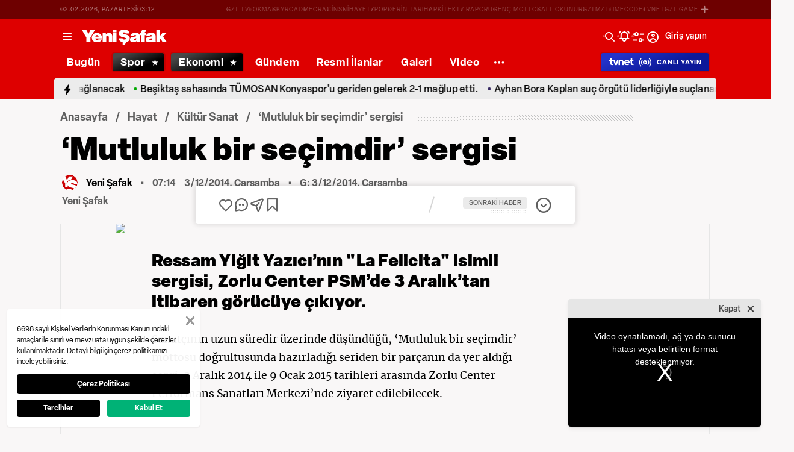

--- FILE ---
content_type: text/html; charset=utf-8
request_url: https://www.yenisafak.com/hayat/mutluluk-bir-secimdir-sergisi-2035148
body_size: 53228
content:
<!doctype html>
<html data-n-head-ssr lang="tr" dir="ltr" data-n-head="%7B%22lang%22:%7B%22ssr%22:%22tr%22%7D,%22dir%22:%7B%22ssr%22:%22ltr%22%7D%7D">
  <head >
    <meta data-n-head="ssr" charset="utf-8"><meta data-n-head="ssr" name="viewport" content="width=device-width, initial-scale=1, maximum-scale=1, shrink-to-fit=no, user-scalable=0"><meta data-n-head="ssr" name="Rating" content="General"><meta data-n-head="ssr" name="Distribution" content="Global"><meta data-n-head="ssr" name="Copyright" content="Yeni Şafak"><meta data-n-head="ssr" name="Classification" content="Consumer"><meta data-n-head="ssr" name="apple-mobile-web-app-capable" content="yes"><meta data-n-head="ssr" name="apple-mobile-web-app-status-bar-style" content="black-translucent"><meta data-n-head="ssr" name="author" data-hid="author" content="Net Yayıncılık Sanayi ve Ticaret A.Ş."><meta data-n-head="ssr" itemprop="genre" content="news"><meta data-n-head="ssr" itemprop="copyrightYear" content="2026"><meta data-n-head="ssr" property="og:site_name" data-hid="og:site_name" content="Yeni Şafak"><meta data-n-head="ssr" property="twitter:domain" content="https://www.yenisafak.com"><meta data-n-head="ssr" name="DC.Type" content="Text"><meta data-n-head="ssr" name="DC.Source" content="Yeni Şafak"><meta data-n-head="ssr" name="DC.Creator" content="Yeni Şafak"><meta data-n-head="ssr" name="DC.Name" content="Yeni Şafak"><meta data-n-head="ssr" name="DC.Publisher" content="Yeni Şafak"><meta data-n-head="ssr" name="DC.Contributor" content="Yeni Şafak"><meta data-n-head="ssr" name="twitter:site" content="@yenisafak"><meta data-n-head="ssr" name="twitter:creator" content="@yenisafak"><meta data-n-head="ssr" name="robots" data-hid="robots" content="index,follow,max-image-preview:large,max-video-preview:-1"><meta data-n-head="ssr" name="google-site-verification" content="79AT13i-RP3"><meta data-n-head="ssr" data-hid="charset" charset="utf-8"><meta data-n-head="ssr" data-hid="mobile-web-app-capable" name="mobile-web-app-capable" content="yes"><meta data-n-head="ssr" data-hid="apple-mobile-web-app-title" name="apple-mobile-web-app-title" content="Yeni Şafak"><meta name="title" content="‘Mutluluk bir seçimdir’ sergisi"><meta name="description" content="Ressam Yiğit Yazıcı’nın &quot;La Felicita&quot;  isimli sergisi, Zorlu Center PSM’de 3 Aralık’tan itibaren görücüye çıkıyor."><meta data-n-head="ssr" name="keywords" content="felicita, mutluluk, Ressam Yiğit Yazıcı"><meta data-n-head="ssr" name="image" content="https://img.piri.net/resim/imagecrop/2014/12/03/resized_83a78-6195yigityazici3.jpg"><meta data-n-head="ssr" name="DC.Language" content="tr-TR"><meta data-n-head="ssr" name="DC.Title" content="‘Mutluluk bir seçimdir’ sergisi | Kültür Sanat Haberleri"><meta data-n-head="ssr" name="DC.Subject" content="‘Mutluluk bir seçimdir’ sergisi | Kültür Sanat Haberleri"><meta data-n-head="ssr" name="DC.Description" data-hid="DC.description" content="Ressam Yiğit Yazıcı’nın &quot;La Felicita&quot;  isimli sergisi, Zorlu Center PSM’de 3 Aralık’tan itibaren görücüye çıkıyor."><meta data-n-head="ssr" name="maincategory" content="Hayat"><meta data-n-head="ssr" name="subcategory" content="Kültür Sanat"><meta name="dateModified" content="2014-12-03T09:17:57+02:00"><meta name="datePublished" content="2014-12-03T09:14:00+02:00"><meta name="articleSection" content="news"><meta name="articleAuthor" content="Yeni Şafak"><meta data-n-head="ssr" name="articleId" content="2035148"><meta name="url" content="https://www.yenisafak.com/hayat/mutluluk-bir-secimdir-sergisi-2035148"><meta data-n-head="ssr" name="creator" content="Pho Admin"><meta data-n-head="ssr" itemprop="name" content="‘Mutluluk bir seçimdir’ sergisi | Kültür Sanat Haberleri"><meta data-n-head="ssr" itemprop="description" content="Ressam Yiğit Yazıcı’nın &quot;La Felicita&quot;  isimli sergisi, Zorlu Center PSM’de 3 Aralık’tan itibaren görücüye çıkıyor."><meta data-n-head="ssr" itemprop="image" content="https://img.piri.net/resim/imagecrop/2014/12/03/resized_83a78-6195yigityazici3.jpg"><meta data-n-head="ssr" itemprop="url" content="https://www.yenisafak.com/hayat/mutluluk-bir-secimdir-sergisi-2035148"><meta data-n-head="ssr" itemprop="dateModified" content="2014-12-03T09:17:57+02:00"><meta data-n-head="ssr" itemprop="datePublished" content="2014-12-03T09:14:00+02:00"><meta data-n-head="ssr" itemprop="thumbnailUrl" content="https://img.piri.net/resim/imagecrop/2014/12/03/resized_83a78-6195yigityazici3.jpg"><meta data-n-head="ssr" itemprop="articleSection" content="news"><meta data-n-head="ssr" itemprop="inLanguage" content="tr-TR"><meta data-n-head="ssr" itemprop="keywords" content="felicita, mutluluk, Ressam Yiğit Yazıcı"><meta data-n-head="ssr" itemprop="alternativeHeadline" content="‘Mutluluk bir seçimdir’ sergisi"><meta data-n-head="ssr" itemprop="author" content="Yeni Şafak"><meta data-n-head="ssr" itemprop="wordCount" content=""><meta data-n-head="ssr" property="og:image" content="https://img.piri.net/resim/imagecrop/2014/12/03/resized_83a78-6195yigityazici3.jpg"><meta data-n-head="ssr" property="og:title" data-hid="og:title" content="‘Mutluluk bir seçimdir’ sergisi | Kültür Sanat Haberleri"><meta data-n-head="ssr" property="og:description" data-hid="og:description" content="Ressam Yiğit Yazıcı’nın &quot;La Felicita&quot;  isimli sergisi, Zorlu Center PSM’de 3 Aralık’tan itibaren görücüye çıkıyor."><meta data-n-head="ssr" property="og:url" content="https://www.yenisafak.com/hayat/mutluluk-bir-secimdir-sergisi-2035148"><meta data-n-head="ssr" property="og:locale" content="tr_TR"><meta data-n-head="ssr" property="og:type" data-hid="og:type" content="article"><meta data-n-head="ssr" name="twitter:card" content="summary_large_image"><meta data-n-head="ssr" name="twitter:image" content="https://img.piri.net/resim/imagecrop/2014/12/03/resized_83a78-6195yigityazici3.jpg"><meta data-n-head="ssr" name="twitter:url" content="https://www.yenisafak.com/hayat/mutluluk-bir-secimdir-sergisi-2035148"><meta data-n-head="ssr" name="twitter:title" content="‘Mutluluk bir seçimdir’ sergisi | Kültür Sanat Haberleri"><meta data-n-head="ssr" name="twitter:description" content="Ressam Yiğit Yazıcı’nın &quot;La Felicita&quot;  isimli sergisi, Zorlu Center PSM’de 3 Aralık’tan itibaren görücüye çıkıyor."><meta data-n-head="ssr" property="fb:app_id" data-hid="fb:app_id" content="1440785506190404"><meta data-n-head="ssr" property="fb:pages" data-hid="fb:pages" content="191453580768"><title>‘Mutluluk bir seçimdir’ sergisi | Kültür Sanat Haberleri</title><link data-n-head="ssr" rel="dns-prefetch" href="//img.piri.net"><link data-n-head="ssr" rel="dns-prefetch" href="//www.google-analytics.com"><link data-n-head="ssr" rel="dns-prefetch" href="//assets.yenisafak.com"><link data-n-head="ssr" rel="dns-prefetch" href="//gdet.hit.gemius.pl"><link data-n-head="ssr" rel="dns-prefetch" href="//trgde.ad ocean.pl"><link data-n-head="ssr" rel="dns-prefetch" href="//api.adsafe.org"><link data-n-head="ssr" rel="dns-prefetch" href="//pagead2.googlesyndication.com"><link data-n-head="ssr" rel="dns-prefetch" href="//securepubads.g.doubleclick.net"><link data-n-head="ssr" data-hid="shortcut-icon" rel="shortcut icon" href="/_nuxt/icons/icon_64x64.643ea4.png"><link data-n-head="ssr" data-hid="apple-touch-icon" rel="apple-touch-icon" href="/_nuxt/icons/icon_512x512.643ea4.png" sizes="512x512"><link data-n-head="ssr" rel="manifest" href="/_nuxt/manifest.f9dd2a6c.json" data-hid="manifest" crossorigin="use-credentials"><link data-n-head="ssr" rel="icon" href="https://assets.yenisafak.com/yenisafak/wwwroot/images/favicon/favicon.png" type="image/png"><link data-n-head="ssr" rel="apple-touch-icon" href="https://assets.yenisafak.com/yenisafak/wwwroot/images/favicon/favicon.png" type="image/png"><link data-n-head="ssr" rel="image_src" href="https://img.piri.net/resim/imagecrop/2014/12/03/resized_83a78-6195yigityazici3.jpg"><link data-n-head="ssr" rel="canonical" href="https://www.yenisafak.com/hayat/mutluluk-bir-secimdir-sergisi-2035148"><link data-n-head="ssr" rel="alternate" type="application/rss+xml" href="https://www.yenisafak.com/rss-feeds?take=60"><link data-n-head="ssr" rel="alternate" type="application/rss+xml" href="https://www.yenisafak.com/rss-feeds?category=kultur-sanat&amp;contentType=news"><link data-n-head="ssr" rel="alternate" type="application/rss+xml" href="https://www.yenisafak.com/rss-feeds?category=hayat&amp;contentType=news"><link data-n-head="ssr" rel="amphtml" href="/amphtml/hayat/mutluluk-bir-secimdir-sergisi-2035148"><script data-n-head="ssr" type="text/javascript"></script><script data-n-head="ssr" async src="https://pagead2.googlesyndication.com/pagead/js/adsbygoogle.js?client=ca-pub-8794111844124936" crossorigin="anonymous"></script><script data-n-head="ssr" data-hid="gtm-script">if(!window._gtm_init){window._gtm_init=1;(function(w,n,d,m,e,p){w[d]=(w[d]==1||n[d]=='yes'||n[d]==1||n[m]==1||(w[e]&&w[e][p]&&w[e][p]()))?1:0})(window,navigator,'doNotTrack','msDoNotTrack','external','msTrackingProtectionEnabled');(function(w,d,s,l,x,y){w[x]={};w._gtm_inject=function(i){if(w.doNotTrack||w[x][i])return;w[x][i]=1;w[l]=w[l]||[];w[l].push({'gtm.start':new Date().getTime(),event:'gtm.js'});var f=d.getElementsByTagName(s)[0],j=d.createElement(s);j.async=true;j.src='https://www.googletagmanager.com/gtm.js?id='+i;f.parentNode.insertBefore(j,f);};w[y]('GTM-KNN8VHW')})(window,document,'script','dataLayer','_gtm_ids','_gtm_inject')}</script><script data-n-head="ssr" data-hid="NewsArticle" type="application/ld+json">{"@context":"https://schema.org","@type":"NewsArticle","inLanguage":"tr-TR","articleSection":"Hayat","mainEntityOfPage":{"@type":"WebPage","id":"https://www.yenisafak.com/hayat/mutluluk-bir-secimdir-sergisi-2035148"},"headline":"‘Mutluluk bir seçimdir’ sergisi","alternativeHeadline":"‘Mutluluk bir seçimdir’ sergisi","wordCount":34,"keywords":["felicita","mutluluk","Ressam Yiğit Yazıcı"],"image":{"@type":"ImageObject","url":"https://img.piri.net/resim/imagecrop/2014/12/03/resized_83a78-6195yigityazici3.jpg","width":640,"height":359},"datePublished":"2014-12-03T09:14:00+02:00","dateModified":"2014-12-03T09:17:57+02:00","description":"Ressam Yiğit Yazıcı’nın \"La Felicita\"  isimli sergisi, Zorlu Center PSM’de 3 Aralık’tan itibaren görücüye çıkıyor.","articleBody":"Sanatçının uzun süredir üzerinde düşündüğü, ‘Mutluluk bir seçimdir’ mottosu doğrultusunda hazırladığı seriden bir parçanın da yer aldığı sergi, 3 Aralık 2014 ile 9 Ocak 2015 tarihleri arasında Zorlu Center Performans Sanatları Merkezi’nde ziyaret edilebilecek.","author":{"@type":"Thing","name":"Yeni Şafak"},"publisher":{"@type":"NewsMediaOrganization","name":"Yeni Şafak","logo":{"@type":"ImageObject","url":"https://assets.yenisafak.com/yenisafak/wwwroot/images/yenisafak-logo.svg","width":"107","height":"60"}}}</script><script data-n-head="ssr" data-hid="WebPage" type="application/ld+json">{"@context":"https://schema.org","@type":"WebPage","name":"‘Mutluluk bir seçimdir’ sergisi","description":"Ressam Yiğit Yazıcı’nın \"La Felicita\"  isimli sergisi, Zorlu Center PSM’de 3 Aralık’tan itibaren görücüye çıkıyor.","url":"https://www.yenisafak.com/hayat/mutluluk-bir-secimdir-sergisi-2035148","inLanguage":"tr","datePublished":"2014-12-03T09:14:00+02:00","dateModified":"2014-12-03T09:17:57+02:00"}</script><script data-n-head="ssr" data-hid="NewsMediaOrganization" type="application/ld+json">{"@context":"https://schema.org","@type":"NewsMediaOrganization","url":"https://www.yenisafak.com","masthead":"https://www.yenisafak.com/kurumsal/kunye","sameAs":["https://www.facebook.com/YeniSafak/","https://twitter.com/yenisafak","https://tr.linkedin.com/company/yenisafak","https://www.youtube.com/channel/UCClO1RgRkaOcC9cLj-bLuEw","https://www.instagram.com/yenisafak/"],"foundingDate":"19 Eylül 1994","logo":{"@type":"ImageObject","url":"https://assets.yenisafak.com/yenisafak/wwwroot/images/yenisafak-logo.svg","width":"107","height":"60","contentUrl":"https://assets.yenisafak.com/yenisafak/wwwroot/images/yenisafak-logo.svg","creditText":"Yeni Şafak"},"diversityPolicy":"https://www.yenisafak.com/kurumsal/kisiselverilerinkorunmasi","ethicsPolicy":"https://www.yenisafak.com/kurumsal/kullanimsartlari"}</script><link rel="preload" href="/_nuxt/d0c136a.js" as="script"><link rel="preload" href="/_nuxt/2ea1091.js" as="script"><link rel="preload" href="/_nuxt/css/ae302b6.css" as="style"><link rel="preload" href="/_nuxt/a7b96e5.js" as="script"><link rel="preload" href="/_nuxt/css/d944de6.css" as="style"><link rel="preload" href="/_nuxt/4ed9966.js" as="script"><link rel="preload" href="/_nuxt/fonts/Elza-Regular.781c5fd.woff2" as="font" type="font/woff2" crossorigin><link rel="preload" href="/_nuxt/fonts/Elza-Medium.487b372.woff2" as="font" type="font/woff2" crossorigin><link rel="preload" href="/_nuxt/fonts/Elza-Bold.61e708a.woff2" as="font" type="font/woff2" crossorigin><link rel="preload" href="/_nuxt/fonts/segoe-ui-regular.270911e.woff2" as="font" type="font/woff2" crossorigin><link rel="preload" href="/_nuxt/fonts/segoe-ui-semibold.637752c.woff2" as="font" type="font/woff2" crossorigin><link rel="preload" href="/_nuxt/fonts/al-jazeera-arabic-bold.8f365d7.woff2" as="font" type="font/woff2" crossorigin><link rel="preload" href="/_nuxt/fonts/al-jazeera-arabic-light.3048511.woff2" as="font" type="font/woff2" crossorigin><link rel="preload" href="/_nuxt/fonts/al-jazeera-arabic-regular.2f6acb1.woff2" as="font" type="font/woff2" crossorigin><link rel="preload" href="/_nuxt/fonts/Elza-Semibold.409ee5e.woff2" as="font" type="font/woff2" crossorigin><link rel="preload" href="/_nuxt/fonts/Elza-Black.ef310d1.woff2" as="font" type="font/woff2" crossorigin><link rel="preload" href="/_nuxt/fonts/segoe-ui-bold.6a00c78.woff2" as="font" type="font/woff2" crossorigin><link rel="preload" href="/_nuxt/fonts/merriweather-lightitalic.4c7fb2a.woff2" as="font" type="font/woff2" crossorigin><link rel="preload" href="/_nuxt/fonts/merriweather-regular.fd3fc40.woff2" as="font" type="font/woff2" crossorigin><link rel="preload" href="/_nuxt/fonts/merriweather-light.7ab6d0f.woff2" as="font" type="font/woff2" crossorigin><link rel="preload" href="/_nuxt/fonts/merriweather-italic.88027ca.woff2" as="font" type="font/woff2" crossorigin><link rel="preload" href="/_nuxt/fonts/merriweather-bold.0fc27b4.woff2" as="font" type="font/woff2" crossorigin><link rel="preload" href="/_nuxt/fonts/merriweather-blackitalic.e7defa3.woff2" as="font" type="font/woff2" crossorigin><link rel="preload" href="/_nuxt/fonts/merriweather-black.07d8f43.woff2" as="font" type="font/woff2" crossorigin><link rel="preload" href="/_nuxt/fonts/merriweather-bolditalic.4e6157f.woff2" as="font" type="font/woff2" crossorigin><link rel="preload" href="/_nuxt/fonts/ys-web.5cf80df.ttf" as="font" type="font/ttf" crossorigin><link rel="preload" href="/_nuxt/fonts/Nafees.195f6ae.woff" as="font" type="font/woff" crossorigin><link rel="preload" href="/_nuxt/fonts/ys-web.86bdce5.woff" as="font" type="font/woff" crossorigin><link rel="preload" href="/_nuxt/css/c6dbecb.css" as="style"><link rel="preload" href="/_nuxt/bf19b6f.js" as="script"><link rel="preload" href="/_nuxt/7710c61.js" as="script"><link rel="preload" href="/_nuxt/css/8387e4c.css" as="style"><link rel="preload" href="/_nuxt/dd5c44d.js" as="script"><link rel="preload" href="/_nuxt/css/77054d9.css" as="style"><link rel="preload" href="/_nuxt/2fa4494.js" as="script"><link rel="preload" href="/_nuxt/css/482eeee.css" as="style"><link rel="preload" href="/_nuxt/2cc2565.js" as="script"><link rel="preload" href="/_nuxt/css/e416292.css" as="style"><link rel="preload" href="/_nuxt/05b8f94.js" as="script"><link rel="stylesheet" href="/_nuxt/css/ae302b6.css"><link rel="stylesheet" href="/_nuxt/css/d944de6.css"><link rel="stylesheet" href="/_nuxt/css/c6dbecb.css"><link rel="stylesheet" href="/_nuxt/css/8387e4c.css"><link rel="stylesheet" href="/_nuxt/css/77054d9.css"><link rel="stylesheet" href="/_nuxt/css/482eeee.css"><link rel="stylesheet" href="/_nuxt/css/e416292.css">
  </head>
  <body >
    <div id="portal-body-prepend"></div>
    <script data-n-head="ssr" data-hid="nuxt-color-mode-script" data-pbody="true">!function(){"use strict";var e=window,s=document,o=s.documentElement,a=["dark","light"],t=window.localStorage.getItem("nuxt-color-mode")||"system",c="system"===t?l():t,i=s.body.getAttribute("data-color-mode-forced");function r(e){var s=""+e+"";o.classList?o.classList.add(s):o.className+=" "+s}function n(s){return e.matchMedia("(prefers-color-scheme"+s+")")}function l(){if(e.matchMedia&&"not all"!==n("").media)for(var s of a)if(n(":"+s).matches)return s;return"light"}i&&(c=i),r(c),e["__NUXT_COLOR_MODE__"]={preference:t,value:c,getColorScheme:l,addClass:r,removeClass:function(e){var s=""+e+"";o.classList?o.classList.remove(s):o.className=o.className.replace(new RegExp(s,"g"),"")}}}();
</script><noscript data-n-head="ssr" data-hid="gtm-noscript" data-pbody="true"><iframe src="https://www.googletagmanager.com/ns.html?id=GTM-KNN8VHW&" height="0" width="0" style="display:none;visibility:hidden" title="gtm"></iframe></noscript><div data-server-rendered="true" id="__nuxt"><!----><div id="__layout"><div data-fetch-key="0" class="ys-layout" style="--ys-category-color:#DE0000;"><div class="ys-header"><div><div class="ys-header-brands-bg"></div><div class="ys-header-brands ys-row collapsed"><ul class="ys-header-brands-date ys-separated"><li>02.02.2026, Pazartesi</li><li>06:12</li></ul><div class="grow"></div><ul class="ys-header-brands-list ys-separated"><li><div class="ys-link"><a href="https://gzttv.tr/" target="_blank" title="GZT TV">GZT TV</a></div></li><li><div class="ys-link"><a href="https://www.gzt.com/lokma" target="_blank" title="LOKMA">LOKMA</a></div></li><li><div class="ys-link"><a href="https://www.gzt.com/skyroad" target="_blank" title="SKYROAD">SKYROAD</a></div></li><li><div class="ys-link"><a href="https://www.gzt.com/mecra" target="_blank" title="MECRA">MECRA</a></div></li><li><div class="ys-link"><a href="https://www.gzt.com/cins" target="_blank" title="CİNS">CİNS</a></div></li><li><div class="ys-link"><a href="https://www.gzt.com/nihayet" target="_blank" title="NİHAYET">NİHAYET</a></div></li><li><div class="ys-link"><a href="https://www.gzt.com/zpor" target="_blank" title="ZPOR">ZPOR</a></div></li><li><div class="ys-link"><a href="https://www.gzt.com/derin-tarih" target="_blank" title="DERİN TARIH ">DERİN TARIH </a></div></li><li><div class="ys-link"><a href="https://www.gzt.com/arkitekt" target="_blank" title="ARKİTEKT">ARKİTEKT</a></div></li><li><div class="ys-link"><a href="https://www.gzt.com/z-raporu" target="_blank" title="Z RAPORU">Z RAPORU</a></div></li><li><div class="ys-link"><a href="https://www.gzt.com/genc-motto" target="_blank" title="GENÇ MOTTO">GENÇ MOTTO</a></div></li><li><div class="ys-link"><a href="https://www.gzt.com/salt-okunur" target="_blank" title="SALT OKUNUR">SALT OKUNUR</a></div></li><li><div class="ys-link"><a href="https://www.gzt.com/gztmzt" target="_blank" title="GZTMZT">GZTMZT</a></div></li><li><div class="ys-link"><a href="https://www.gzt.com/timecode" target="_blank" title="TIMECODE">TIMECODE</a></div></li><li><div class="ys-link"><a href="https://www.gzt.com/tvnet" target="_blank" title="TVNET">TVNET</a></div></li><li><div class="ys-link"><a href="https://www.gzt.com/gzt-game" target="_blank" title="GZT GAME">GZT GAME</a></div></li><li><div class="ys-link"><a href="https://www.gzt.com/islam-sanatlari" target="_blank" title="İSLAM SANATLARI">İSLAM SANATLARI</a></div></li><li><div class="ys-link"><a href="https://www.gzt.com/ketebe" target="_blank" title="KETEBE">KETEBE</a></div></li><li><div class="ys-link"><a href="https://www.gzt.com/gercek-hayat" target="_blank" title="GERÇEK HAYAT">GERÇEK HAYAT</a></div></li><li><div class="ys-link"><a href="https://www.gzt.com/post-oyku" target="_blank" title="POST ÖYKÜ">POST ÖYKÜ</a></div></li></ul><button type="button"><i class="icon-close"></i></button></div></div><div class="ys-header-sticky !sticky"><div class="ys-header-main ys-row"><div class="ys-header-main-content"><div class="ys-dialog ys-dialog-modal ys-popover hamburger-menu-dropdown"><div class="ys-dialog__trigger"><div class="ys-button-wrapper hamburger-menu-dropdown__triggerButton"><button type="button" class="ys-button ys-icon-left only-icon"><div class="icon cap-of-icon ys-button__icon"><i class="icon-menu" style="background-color:transparent;font-size:1.8rem;"></i><!----><!----></div><!----><!----></button></div></div><div class="_overlay"><div class="_scroller"><div class="_viewer"><div class="ys-dialog-content"><div class="ys-dialog-body"><div color="#ffff" class="ys-button-wrapper hamburger-menu-dropdown__closeButton"><button type="button" color="#ffff" class="ys-button ys-icon-left only-icon"><div class="icon cap-of-icon ys-button__icon"><i class="icon-close" style="background-color:transparent;font-size:2rem;"></i><!----><!----></div><!----><!----></button></div><div class="ys-hamburger-menu z-50"><div class="menu"><div class="nav-sections"><div class="nav-section"><ul class="menu-item"><li data-index="0" class="item"><div class="ys-link"><a href="/" title="Bugün" class="router-link-active">Bugün</a></div><div class="icon cap-of-icon icon-button--desktop"><i class="icon-chevron-right" style="background-color:transparent;font-size:1.4rem;"></i><!----><!----></div><!----></li><!----><li data-index="1" class="item"><div class="ys-link"><a href="/gundem" title="Gündem">Gündem</a></div><div class="icon cap-of-icon icon-button--desktop"><i class="icon-chevron-right" style="background-color:transparent;font-size:1.4rem;"></i><!----><!----></div><div class="ys-button-wrapper icon-button--mobile"><button type="button" class="ys-button ys-icon-left only-icon"><div class="icon cap-of-icon ys-button__icon"><i class="icon-chevron-left" style="background-color:transparent;font-size:1.4rem;"></i><!----><!----></div><!----><!----></button></div></li><!----><li data-index="2" class="item"><div class="ys-link"><a href="/dunya" title="Dünya">Dünya</a></div><div class="icon cap-of-icon icon-button--desktop"><i class="icon-chevron-right" style="background-color:transparent;font-size:1.4rem;"></i><!----><!----></div><div class="ys-button-wrapper icon-button--mobile"><button type="button" class="ys-button ys-icon-left only-icon"><div class="icon cap-of-icon ys-button__icon"><i class="icon-chevron-left" style="background-color:transparent;font-size:1.4rem;"></i><!----><!----></div><!----><!----></button></div></li><!----><li data-index="3" class="item"><div class="ys-link"><a href="/yazarlar" title="Yazarlar">Yazarlar</a></div><div class="icon cap-of-icon icon-button--desktop"><i class="icon-chevron-right" style="background-color:transparent;font-size:1.4rem;"></i><!----><!----></div><div class="ys-button-wrapper icon-button--mobile"><button type="button" class="ys-button ys-icon-left only-icon"><div class="icon cap-of-icon ys-button__icon"><i class="icon-chevron-left" style="background-color:transparent;font-size:1.4rem;"></i><!----><!----></div><!----><!----></button></div></li><!----><li data-index="4" class="item"><div class="ys-link"><a href="/spor" title="Spor">Spor</a></div><div class="icon cap-of-icon icon-button--desktop"><i class="icon-chevron-right" style="background-color:transparent;font-size:1.4rem;"></i><!----><!----></div><div class="ys-button-wrapper icon-button--mobile"><button type="button" class="ys-button ys-icon-left only-icon"><div class="icon cap-of-icon ys-button__icon"><i class="icon-chevron-left" style="background-color:transparent;font-size:1.4rem;"></i><!----><!----></div><!----><!----></button></div></li><!----><li data-index="5" class="item"><div class="ys-link"><a href="/ekonomi" title="Ekonomi">Ekonomi</a></div><div class="icon cap-of-icon icon-button--desktop"><i class="icon-chevron-right" style="background-color:transparent;font-size:1.4rem;"></i><!----><!----></div><div class="ys-button-wrapper icon-button--mobile"><button type="button" class="ys-button ys-icon-left only-icon"><div class="icon cap-of-icon ys-button__icon"><i class="icon-chevron-left" style="background-color:transparent;font-size:1.4rem;"></i><!----><!----></div><!----><!----></button></div></li><!----><li data-index="6" class="item"><div class="ys-link"><a href="/resmi-ilanlar" title="Resmi İlanlar">Resmi İlanlar</a></div><!----><!----></li><!----><li data-index="7" class="item"><div class="ys-link"><a href="/teknoloji" title="Teknoloji">Teknoloji</a></div><div class="icon cap-of-icon icon-button--desktop"><i class="icon-chevron-right" style="background-color:transparent;font-size:1.4rem;"></i><!----><!----></div><div class="ys-button-wrapper icon-button--mobile"><button type="button" class="ys-button ys-icon-left only-icon"><div class="icon cap-of-icon ys-button__icon"><i class="icon-chevron-left" style="background-color:transparent;font-size:1.4rem;"></i><!----><!----></div><!----><!----></button></div></li><!----><li data-index="8" class="item"><div class="ys-link"><a href="/hayat" title="Hayat" class="router-link-active">Hayat</a></div><div class="icon cap-of-icon icon-button--desktop"><i class="icon-chevron-right" style="background-color:transparent;font-size:1.4rem;"></i><!----><!----></div><div class="ys-button-wrapper icon-button--mobile"><button type="button" class="ys-button ys-icon-left only-icon"><div class="icon cap-of-icon ys-button__icon"><i class="icon-chevron-left" style="background-color:transparent;font-size:1.4rem;"></i><!----><!----></div><!----><!----></button></div></li><!----><li data-index="9" class="item"><div class="ys-link"><a href="/video" title="Video">Video</a></div><div class="icon cap-of-icon icon-button--desktop"><i class="icon-chevron-right" style="background-color:transparent;font-size:1.4rem;"></i><!----><!----></div><div class="ys-button-wrapper icon-button--mobile"><button type="button" class="ys-button ys-icon-left only-icon"><div class="icon cap-of-icon ys-button__icon"><i class="icon-chevron-left" style="background-color:transparent;font-size:1.4rem;"></i><!----><!----></div><!----><!----></button></div></li><!----><li data-index="10" class="item"><div class="ys-link"><a href="/infografik" title="İnfografik">İnfografik</a></div><div class="icon cap-of-icon icon-button--desktop"><i class="icon-chevron-right" style="background-color:transparent;font-size:1.4rem;"></i><!----><!----></div><div class="ys-button-wrapper icon-button--mobile"><button type="button" class="ys-button ys-icon-left only-icon"><div class="icon cap-of-icon ys-button__icon"><i class="icon-chevron-left" style="background-color:transparent;font-size:1.4rem;"></i><!----><!----></div><!----><!----></button></div></li><!----><li data-index="11" class="item"><div class="ys-link"><a href="/galeri" title="Galeri">Galeri</a></div><div class="icon cap-of-icon icon-button--desktop"><i class="icon-chevron-right" style="background-color:transparent;font-size:1.4rem;"></i><!----><!----></div><div class="ys-button-wrapper icon-button--mobile"><button type="button" class="ys-button ys-icon-left only-icon"><div class="icon cap-of-icon ys-button__icon"><i class="icon-chevron-left" style="background-color:transparent;font-size:1.4rem;"></i><!----><!----></div><!----><!----></button></div></li><!----><div data-index="12" class="line"></div><!----><li data-index="13" class="item"><div class="ys-link"><a href="/hava-durumu" title="Hava Durumu">Hava Durumu</a></div><!----><!----></li><!----><li data-index="14" class="item"><div class="ys-link"><a href="/namaz-vakitleri" title="Namaz Vakitleri">Namaz Vakitleri</a></div><!----><!----></li><!----><div data-index="15" class="line"></div><!----><li data-index="16" class="item"><div class="ys-link"><a href="/kurumsal/iletisim" title="İletişim">İletişim</a></div><div class="icon cap-of-icon icon-button--desktop"><i class="icon-chevron-right" style="background-color:transparent;font-size:1.4rem;"></i><!----><!----></div><div class="ys-button-wrapper icon-button--mobile"><button type="button" class="ys-button ys-icon-left only-icon"><div class="icon cap-of-icon ys-button__icon"><i class="icon-chevron-left" style="background-color:transparent;font-size:1.4rem;"></i><!----><!----></div><!----><!----></button></div></li><!----></ul></div><!----></div></div><!----></div></div></div></div><div class="_spacer"></div></div></div></div><a href="/" title="Yeni Şafak"><div><img src="https://assets.yenisafak.com/yenisafak/wwwroot/images/logo/yenisafak_logo.svg" alt="Yeni Şafak" width="141px" height="25px" class="ys-img"></div></a></div><!----><div class="grow"></div><!----></div></div><div><div class="ys-header-categories ys-row mobile-hide tablet-hide"><div class="ys-header-categories__inner"><ul><li class="menu-"><div class="ys-link"><a href="/" title="Haberler" class="router-link-active"><span>Bugün</span></a></div></li><li class="menu-spor"><div class="ys-link"><a href="/spor" title="Spor Haberleri"><span>Spor</span></a></div></li><li class="menu-ekonomi"><div class="ys-link"><a href="/ekonomi" title="Ekonomi Haberleri"><span>Ekonomi</span></a></div></li><li class="menu-gundem"><div class="ys-link"><a href="/gundem" title="Gündem Haberleri"><span>Gündem</span></a></div></li><li class="menu-resmi-ilanlar"><div class="ys-link"><a href="/resmi-ilanlar" title="Resmi İlanlar Haberleri"><span>Resmi İlanlar</span></a></div></li><li class="menu-galeri"><div class="ys-link"><a href="/galeri" title="Galeri Haberleri"><span>Galeri</span></a></div></li><li class="menu-video"><div class="ys-link"><a href="/video" title="Video Haberleri"><span>Video</span></a></div></li><div class="ys-dialog ys-dialog-modal ys-popover more-categories-dropdown"><div class="ys-dialog__trigger"><div class="ys-button-wrapper"><button type="button" class="ys-button ys-icon-left ys-rounded only-icon"><div class="icon cap-of-icon ys-button__icon"><i class="icon-dots-horizontal" style="background-color:transparent;font-size:2rem;"></i><!----><!----></div><!----><!----></button></div></div><div class="_overlay"><div class="_scroller"><div class="_viewer"><div class="ys-dialog-content"><div class="ys-dialog-body"><div class="ys-popover-list"><div class="ys-link"><a href="/dunya" title="Dünya Haberleri">Dünya</a></div></div><div class="ys-popover-list"><div class="ys-link"><a href="/teknoloji" title="Teknoloji Haberleri">Teknoloji</a></div></div><div class="ys-popover-list"><div class="ys-link"><a href="/yazarlar">Yazarlar</a></div></div><div class="ys-popover-list"><div class="ys-link"><a href="/hayat" title="Hayat Haberleri" class="router-link-active">Hayat</a></div></div><div class="ys-popover-list"><div class="ys-link"><a href="/dusunce-gunlugu" title="Düşünce Günlüğü Haberleri">Düşünce Günlüğü</a></div></div><div class="ys-popover-list"><div class="ys-link"><a href="/check-z" title="Check Z Haberleri">Check Z</a></div></div><div class="ys-popover-list"><div class="ys-link"><a href="/video/arka-plan" title="Arka Plan Haberleri">Arka Plan</a></div></div><div class="ys-popover-list"><div class="ys-link"><a href="/benim-hikayem" title="Benim Hikayem Haberleri">Benim Hikayem</a></div></div><div class="ys-popover-list"><div class="ys-link"><a href="/savunmadaki-turkler" title="Savunmadaki Türkler Haberleri">Savunmadaki Türkler</a></div></div><div class="ys-popover-list"><div class="ys-link"><a href="/tabuta-sigmayanlar" title="Tabuta Sığmayanlar Haberleri">Tabuta Sığmayanlar</a></div></div><div class="ys-popover-list"><div class="ys-link"><a href="/infografik" title="İnfografik Haberleri">İnfografik</a></div></div><div class="ys-popover-list"><div class="ys-link"><a href="/karikatur" title="Çizerler Haberleri">Çizerler</a></div></div><div class="ys-popover-list"><div class="ys-link"><a href="/son-dakika" title="Son Dakika Haberleri">Son Dakika</a></div></div></div></div></div><div class="_spacer"></div></div></div></div></ul><div class="ys-link ys-header-categories__liveButton"><a href="/tvnet-canli-yayin" title="CANLI YAYIN"><div><img src="/tvnet-logo.svg" alt="tvnet" class="ys-img"></div><div class="icon cap-of-icon"><i class="icon-live-v2" style="color:#fff;background-color:transparent;font-size:2rem;"></i><!----><!----></div><span class="ys-header-categories__mobileText">C</span><span class="mobile-hide tablet-hide">CANLI YAYIN</span></a></div></div></div></div><div><div class="ys-row client-only-placeholder"><div class="ys-breaking-news-widget-skeleton mobile-hide tablet-hide"><div class="ys-breaking-news-widget-skeleton__inner"><svg viewBox="0 0 1100 43" version="1.1" preserveAspectRatio="xMidYMid meet" class="skeleton"><rect clip-path="url(#5jdqihvixm5)" x="0" y="0" width="1100" height="43" style="fill:url(#2bvygl6nc5k);"></rect><defs><clipPath id="5jdqihvixm5"><rect x="0" y="0" rx="0" ry="0" width="100%" height="43"></rect></clipPath><linearGradient id="2bvygl6nc5k"><stop offset="0%" stop-color="#555" stop-opacity="1"><animate attributeName="offset" values="-2; 1" dur="2s" repeatCount="indefinite"></animate></stop><stop offset="50%" stop-color="#444" stop-opacity="1"><animate attributeName="offset" values="-1.5; 1.5" dur="2s" repeatCount="indefinite"></animate></stop><stop offset="100%" stop-color="#555" stop-opacity="1"><animate attributeName="offset" values="-1; 2" dur="2s" repeatCount="indefinite"></animate></stop></linearGradient></defs></svg><div class="ys-link hidden"><a href="/spor/galatasaray-kayserispor-4-0-4793396" title="Galatasaray, Süper Lig'in 20. haftasında Kayserispor'u 4-0 mağlup etti."><span>Galatasaray, Süper Lig'in 20. haftasında Kayserispor'u 4-0 mağlup etti.</span></a></div><div class="ys-link hidden"><a href="/foto-galeri/ekonomi/konut-kredilerinde-tarihi-degisiklik-ilk-kez-ev-alacaklara-90-kredi-kart-borclarina-48-ay-yapilandirma-4793359" title="BDDK hayata geçirdi: İlk evini alacaklara konut değerinin yüzde 90’ına kadar kredi imkânı sağlanacak"><span>BDDK hayata geçirdi: İlk evini alacaklara konut değerinin yüzde 90’ına kadar kredi imkânı sağlanacak</span></a></div><div class="ys-link hidden"><a href="/spor/besiktas-tumosan-konyaspor-2-1-mac-sonucu-ozet-4793192" title="Beşiktaş sahasında TÜMOSAN Konyaspor'u geriden gelerek 2-1 mağlup etti."><span>Beşiktaş sahasında TÜMOSAN Konyaspor'u geriden gelerek 2-1 mağlup etti.</span></a></div><div class="ys-link hidden"><a href="/gundem/kirmizi-bulten-ile-aranan-organize-suc-orgutu-yoneticisi-serdar-sertcelik-tutuklandi-4793212" title="Ayhan Bora Kaplan suç örgütü liderliğiyle suçlanan, Kırmızı Bülten’le aranan ve Macaristan’dan Türkiye’ye iade edilen Serdar Sertçelik tutuklandı"><span>Ayhan Bora Kaplan suç örgütü liderliğiyle suçlanan, Kırmızı Bülten’le aranan ve Macaristan’dan Türkiye’ye iade edilen Serdar Sertçelik tutuklandı</span></a></div><div class="ys-link hidden"><a href="/gundem/sanal-medya-unlusu-mika-rauna-tutuklama-talebi-4793176" title="Uyuşturucu soruşturmasında gözaltına alınan Mika Raun Can tutuklandı"><span>Uyuşturucu soruşturmasında gözaltına alınan Mika Raun Can tutuklandı</span></a></div></div></div></div></div></div><!----><!----><div class="layout-top-banner"><section class="layout-inner__section"><!----></section></div><div class="layout-inner"><div data-fetch-key="Detail:0" class="detail-page"><div class="wrapper"><!----><div class="ys-breadcrumb"><div class="ys-breadcrumb-content"><div class="ys-breadcrumb-content__category"><a href="/" title="Anasayfa" class="nuxt-link-active">Anasayfa</a></div><div class="ys-breadcrumb-content__category"><a href="/hayat" title="Hayat" class="nuxt-link-active">Hayat</a></div><div class="ys-breadcrumb-content__category"><a href="/kultur-sanat" title="Kültür Sanat">Kültür Sanat</a></div><div class="ys-breadcrumb-content__category ys-breadcrumb-content__subcategory "><a href="/hayat/mutluluk-bir-secimdir-sergisi-2035148" aria-current="page" title="‘Mutluluk bir seçimdir’ sergisi" class="nuxt-link-exact-active nuxt-link-active">‘Mutluluk bir seçimdir’ sergisi</a></div></div><div class="ys-breadcrumb-content-line"></div></div><section class="detail-page__section"><div property="articleBody" id="2035148" class="detail-page-news-content"><div class="ys-detail-news-meta"><div class="ys-detail-news-meta-text"><h1 class="ys-detail-news-meta-text__title">‘Mutluluk bir seçimdir’ sergisi</h1></div><div class="ys-detail-news-meta-info"><div class="ys-signature-card"><div class="ys-signature-card__item"><div class="ys-detail-news-meta-info__authorImage"><div><img src="/_nuxt/img/skeleton.096f642.gif" data-src="/default-photo.svg" class="ys-img lazyload"></div></div><div class="ys-detail-news-meta-info__author">Yeni Şafak</div></div><!----></div><div class="ys-detail-news-meta-info__date"><span class="hours">09:14</span><span>3/12/2014, Çarşamba</span></div><div class="ys-detail-news-meta-info__updated">G: <span>3/12/2014, Çarşamba</span></div></div><div class="ys-detail-news-meta-sources"><div class="ys-detail-news-meta-sources__item">Yeni Şafak</div></div></div><div class="detail-page-content"><div class="item"><div class="ys-news-detail"><div class="ys-reaction-button-group-detail"><div class="ys-reaction-button-group-detail-reactions"><div class="ys-reaction-button-group-detail-reactions__item like-button"><div class="icon cap-of-icon"><i class="icon-like-v3" style="color:#666666;background-color:transparent;font-size:2.6rem;"></i><!----><!----></div><!----></div><div class="ys-reaction-button-group-detail-reactions__item comment-button"><div class="icon cap-of-icon"><i class="icon-comment-v3" style="color:#606060;background-color:transparent;font-size:2.6rem;"></i><!----><!----></div><!----></div><div class="ys-reaction-button-group-detail-reactions__item share-button"><div class="ys-share-button-v3"><div class="ys-dialog ys-dialog-modal ys-popover"><div class="ys-dialog__trigger"><div class="icon cap-of-icon"><i class="icon-share-v3" style="color:#606060;background-color:transparent;font-size:2.6rem;"></i><!----><!----></div></div><div class="_overlay"><div class="_scroller"><div class="_viewer"><div class="ys-dialog-content"><div class="ys-dialog-body"><div popover-closer="" class="ys-popover-list"><div class="ys-button-wrapper"><button type="button" class="ys-button ys-icon-left"><div class="icon cap-of-icon ys-button__icon"><i class="icon-share" style="background-color:transparent;font-size:2.2rem;"></i><!----><!----></div><span class="ys-button__text">Linki Kopyala</span><!----></button></div></div><div popover-closer="" class="ys-popover-list"><div class="ys-button-wrapper"><button type="button" class="ys-button ys-icon-left"><div class="icon cap-of-icon ys-button__icon"><i class="icon-x" style="background-color:transparent;font-size:2.2rem;"></i><!----><!----></div><span class="ys-button__text">Twitter</span><!----></button></div></div><div popover-closer="" class="ys-popover-list"><div class="ys-button-wrapper"><button type="button" class="ys-button ys-icon-left"><div class="icon cap-of-icon ys-button__icon"><i class="icon-facebook-logo" style="background-color:transparent;font-size:2.2rem;"></i><!----><!----></div><span class="ys-button__text">Facebook</span><!----></button></div></div><div popover-closer="" class="ys-popover-list"><div class="ys-button-wrapper"><button type="button" class="ys-button ys-icon-left"><div class="icon cap-of-icon ys-button__icon"><i class="icon-telegram" style="background-color:transparent;font-size:2.2rem;"></i><!----><!----></div><span class="ys-button__text">Telegram</span><!----></button></div></div></div></div></div><div class="_spacer"></div></div></div></div><!----></div></div><div class="ys-reaction-button-group-detail-reactions__item bookmark-button"><div class="icon cap-of-icon"><i class="icon-bookmark-v3" style="color:#666666;background-color:transparent;font-size:2.6rem;"></i><!----><!----></div><!----></div></div><div class="ys-reaction-button-group-detail-next-link nextnews-button"><div class="text">Sonraki haber</div><div class="icon cap-of-icon"><i class="icon-circle-down" style="color:#606060;background-color:transparent;font-size:3rem;"></i><!----><!----></div></div></div><div class="content"><div class="content-wrapper"><div class="cover-image"><div><img src="https://img.piri.net/resim/imagecrop/2014/12/03/resized_83a78-6195yigityazici3.jpg" width="640" height="359" class="ys-img"></div></div><div class="cover-image"><div class="ys-source-card"><!----><!----></div></div><div class="ys-detail-content"><h2 class="ys-detail-content__spot">Ressam Yiğit Yazıcı’nın &quot;La Felicita&quot;  isimli sergisi, Zorlu Center PSM’de 3 Aralık’tan itibaren görücüye çıkıyor.</h2><!----><!----><div class="ys-detail-content-area"><div><div><p class="ys-paragraph-node">Sanatçının uzun süredir üzerinde düşündüğü, ‘Mutluluk bir seçimdir’ mottosu doğrultusunda hazırladığı seriden bir parçanın da yer aldığı sergi, 3 Aralık 2014 ile 9 Ocak 2015 tarihleri arasında Zorlu Center Performans Sanatları Merkezi’nde ziyaret edilebilecek.</p><!----></div></div></div></div><!----></div><div class="tag-content"><div class="ys-news-tag"><span>#</span><span>felicita</span></div><div class="ys-news-tag"><span>#</span><span>mutluluk</span></div><div class="ys-news-tag"><span>#</span><span>Ressam Yiğit Yazıcı</span></div></div></div><div class="ys-news-detail-comments"><div class="ys-news-detail-comments__inner"><!----></div></div></div></div></div></div></section></div><!----><!----></div></div><div class="layout-newsletter"><!----></div><div class="layout-footer"><div class="ys-app-footer"><div class="ys-app-footer-mainCategory"><div class="ys-app-footer-mainCategory-content"><div class="ys-link ys-app-footer-mainCategory-item"><a href="https://www.yenisafak.com/15Temmuz" target="_blank" title="15 Temmuz"><div><img src="/_nuxt/img/skeleton.096f642.gif" alt="15 Temmuz" data-src="https://img.piri.net/piri-test/upload/3/2024/5/29/ffeb2ccf-footer_desktop_15_temmuz.png" decoding="async" class="ys-img lazyload"></div><span>15 Temmuz</span></a></div><div class="ys-link ys-app-footer-mainCategory-item"><a href="https://www.gzt.com/kudus" target="_blank" title="Kudüs"><div><img src="/_nuxt/img/skeleton.096f642.gif" alt="Kudüs" data-src="https://img.piri.net/piri-test/upload/3/2024/5/29/f5299ec1-footer_desktop_kudus.png" decoding="async" class="ys-img lazyload"></div><span>Kudüs</span></a></div><div class="ys-link ys-app-footer-mainCategory-item"><a href="https://www.yenisafak.com/ramazan" title="Ramazan"><div><img src="/_nuxt/img/skeleton.096f642.gif" alt="Ramazan" data-src="https://img.piri.net/piri/upload/3/2024/6/3/b98ae4e8-footer_desktop_ramazan.png" decoding="async" class="ys-img lazyload"></div><span>Ramazan</span></a></div><div class="ys-link ys-app-footer-mainCategory-item"><a href="https://www.yenisafak.com/secim" title="Seçim"><div><img src="/_nuxt/img/skeleton.096f642.gif" alt="Seçim" data-src="https://img.piri.net/piri/upload/3/2024/6/3/a34f73ab-footer_desktop_secim.png" decoding="async" class="ys-img lazyload"></div><span>Seçim</span></a></div><div class="ys-link ys-app-footer-mainCategory-item"><a href="/spor" title="Spor"><div><img src="/_nuxt/img/skeleton.096f642.gif" alt="Spor" data-src="https://img.piri.net/piri/upload/3/2024/6/6/1f5a4279-spor.png" decoding="async" class="ys-img lazyload"></div><span>Spor</span></a></div><div class="ys-link ys-app-footer-mainCategory-item"><a href="/ekonomi" title="Ekonomi"><div><img src="/_nuxt/img/skeleton.096f642.gif" alt="Ekonomi" data-src="https://img.piri.net/piri/upload/3/2024/6/6/f2cb3592-ekonomi.png" decoding="async" class="ys-img lazyload"></div><span>Ekonomi</span></a></div></div></div><div class="ys-app-footer-content"><div class="ys-app-footer__logo"><div class="ys-link"><a href="/" title="Anasayfa" class="router-link-active"><div><img src="/_nuxt/img/skeleton.096f642.gif" data-src="https://assets.yenisafak.com/yenisafak/wwwroot/images/footer/logo-red.svg" decoding="async" class="ys-img lazyload"></div></a></div></div><div class="v-lazy-component v-lazy-component--loading" style="min-width:1px;min-height:1px;"><!----></div><div class="ys-app-footer-category"><div class="ys-button-wrapper ys-app-footer__toggleButton"><button type="button" class="ys-button ys-icon-left only-icon"><div class="icon cap-of-icon ys-button__icon"><i class="icon-menu-down" style="background-color:transparent;font-size:1.2rem;"></i><!----><!----></div><!----><!----></button></div><ul class="ys-app-footer-category-list"><li class="ys-app-footer-category-list__item"><div class="ys-link"><a href="/" title="Bugün" class="router-link-active"><span>Bugün</span></a></div></li><!----></ul><ul class="ys-app-footer-category-list"><li class="ys-app-footer-category-list__item"><div class="ys-link"><a href="/gundem" title="Gündem"><span>Gündem</span></a></div></li><!----></ul><ul class="ys-app-footer-category-list"><li class="ys-app-footer-category-list__item"><div class="ys-link"><a href="/video" title="Video"><span>Video</span></a></div></li><!----></ul><ul class="ys-app-footer-category-list"><li class="ys-app-footer-category-list__item"><div class="ys-link"><a href="/galeri" title="Foto Galeri"><span>Foto Galeri</span></a></div></li><!----></ul><ul class="ys-app-footer-category-list"><li class="ys-app-footer-category-list__item"><div class="ys-link"><a href="/son-dakika" title="Son Dakika"><span>Son Dakika</span></a></div></li><!----></ul><ul class="ys-app-footer-category-list"><li class="ys-app-footer-category-list__item"><div class="ys-link"><a href="/" title="Haberler" class="router-link-active"><span>Haberler</span></a></div></li><!----></ul><ul class="ys-app-footer-category-list"><li class="ys-app-footer-category-list__item"><div class="ys-link"><a href="/dunya" title="Dünya"><span>Dünya</span></a></div></li><li class="ys-app-footer-category-list__item"><div class="ys-link"><a href="/ortadogu" title="Ortadoğu"><span>Ortadoğu</span></a></div></li><li class="ys-app-footer-category-list__item"><div class="ys-link"><a href="/avrupa" title="Avrupa"><span>Avrupa</span></a></div></li><li class="ys-app-footer-category-list__item"><div class="ys-link"><a href="/asya" title="Asya"><span>Asya</span></a></div></li><li class="ys-app-footer-category-list__item"><div class="ys-link"><a href="/amerika" title="Amerika"><span>Amerika</span></a></div></li><li class="ys-app-footer-category-list__item"><div class="ys-link"><a href="/afrika" title="Afrika"><span>Afrika</span></a></div></li><li class="ys-app-footer-category-list__item"><div class="ys-link"><a href="/antarktika" title="Antarktika"><span>Antarktika</span></a></div></li><li class="ys-app-footer-category-list__item"><div class="ys-link"><a href="/okyanusya" title="Okyanusya"><span>Okyanusya</span></a></div></li></ul><ul class="ys-app-footer-category-list"><li class="ys-app-footer-category-list__item"><div class="ys-link"><a href="/ekonomi" title="Ekonomi"><span>Ekonomi</span></a></div></li><li class="ys-app-footer-category-list__item"><div class="ys-link"><a href="/turkiye-ekonomisi" title="Türkiye Ekonomisi"><span>Türkiye Ekonomisi</span></a></div></li><li class="ys-app-footer-category-list__item"><div class="ys-link"><a href="/dunya-ekonomisi" title="Dünya Ekonomisi"><span>Dünya Ekonomisi</span></a></div></li><li class="ys-app-footer-category-list__item"><div class="ys-link"><a href="/otomotiv" title="Otomotiv"><span>Otomotiv</span></a></div></li></ul><ul class="ys-app-footer-category-list"><li class="ys-app-footer-category-list__item"><div class="ys-link"><a href="https://www.yenisafak.com/secim" title="Seçim"><span>Seçim</span></a></div></li><li class="ys-app-footer-category-list__item"><div class="ys-link"><a href="/yerel-secim-2024/secim-sonuclari" title="Seçim Sonuçları 2024"><span>Seçim Sonuçları 2024</span></a></div></li><li class="ys-app-footer-category-list__item"><div class="ys-link"><a href="/yerel-secim-2024/secim-sonuclari" title="Yerel Seçim Sonuçları 2024"><span>Yerel Seçim Sonuçları 2024</span></a></div></li><li class="ys-app-footer-category-list__item"><div class="ys-link"><a href="/yerel-secim-2024/secim-sonuclari" title="Yerel Seçim Oy Oranları 2024"><span>Yerel Seçim Oy Oranları 2024</span></a></div></li><li class="ys-app-footer-category-list__item"><div class="ys-link"><a href="/yerel-secim-2024/istanbul-ili-secim-sonuclari" title="İstanbul Seçim Sonuçları"><span>İstanbul Seçim Sonuçları</span></a></div></li><li class="ys-app-footer-category-list__item"><div class="ys-link"><a href="/yerel-secim-2024/ankara-ili-secim-sonuclari" title="Ankara Seçim Sonuçları"><span>Ankara Seçim Sonuçları</span></a></div></li><li class="ys-app-footer-category-list__item"><div class="ys-link"><a href="/yerel-secim-2024/izmir-ili-secim-sonuclari" title="İzmir Seçim Sonuçları"><span>İzmir Seçim Sonuçları</span></a></div></li><li class="ys-app-footer-category-list__item"><div class="ys-link"><a href="/yerel-secim-2024/adana-ili-secim-sonuclari" title="Adana Seçim Sonuçları"><span>Adana Seçim Sonuçları</span></a></div></li><li class="ys-app-footer-category-list__item"><div class="ys-link"><a href="/yerel-secim-2024/bursa-ili-secim-sonuclari" title="Bursa Seçim Sonuçları"><span>Bursa Seçim Sonuçları</span></a></div></li><li class="ys-app-footer-category-list__item"><div class="ys-link"><a href="/yerel-secim-2024/antalya-ili-secim-sonuclari" title="Antalya Seçim Sonuçları"><span>Antalya Seçim Sonuçları</span></a></div></li><li class="ys-app-footer-category-list__item"><div class="ys-link"><a href="/yerel-secim-2024/konya-ili-secim-sonuclari" title="Konya Seçim Sonuçları"><span>Konya Seçim Sonuçları</span></a></div></li></ul><ul class="ys-app-footer-category-list"><li class="ys-app-footer-category-list__item"><div class="ys-link"><a href="/hayat" title="Hayat" class="router-link-active"><span>Hayat</span></a></div></li><li class="ys-app-footer-category-list__item"><div class="ys-link"><a href="/yenisafak-30-yil" title="Yeni Şafak 30. Yıl"><span>Yeni Şafak 30. Yıl</span></a></div></li><li class="ys-app-footer-category-list__item"><div class="ys-link"><a href="/aktuel" title="Aktüel"><span>Aktüel</span></a></div></li><li class="ys-app-footer-category-list__item"><div class="ys-link"><a href="/kultur-sanat" title="Kültür Sanat"><span>Kültür Sanat</span></a></div></li><li class="ys-app-footer-category-list__item"><div class="ys-link"><a href="/saglik" title="Sağlık"><span>Sağlık</span></a></div></li><li class="ys-app-footer-category-list__item"><div class="ys-link"><a href="/sinema" title="Sinema"><span>Sinema</span></a></div></li><li class="ys-app-footer-category-list__item"><div class="ys-link"><a href="/kitap" title="Yeni Şafak Kitap Eki"><span>Yeni Şafak Kitap Eki</span></a></div></li><li class="ys-app-footer-category-list__item"><div class="ys-link"><a href="/yenisafak-pazar" title="Yeni Şafak Pazar Eki"><span>Yeni Şafak Pazar Eki</span></a></div></li><li class="ys-app-footer-category-list__item"><div class="ys-link"><a href="/seyahat" title="Seyahat"><span>Seyahat</span></a></div></li></ul><ul class="ys-app-footer-category-list"><li class="ys-app-footer-category-list__item"><div class="ys-link"><a href="/spor" title="Spor"><span>Spor</span></a></div></li><li class="ys-app-footer-category-list__item"><div class="ys-link"><a href="/spor/basketbol" title="Basketbol"><span>Basketbol</span></a></div></li><li class="ys-app-footer-category-list__item"><div class="ys-link"><a href="/spor/futbol" title="Futbol"><span>Futbol</span></a></div></li><li class="ys-app-footer-category-list__item"><div class="ys-link"><a href="/spor/voleybol" title="Voleybol"><span>Voleybol</span></a></div></li><li class="ys-app-footer-category-list__item"><div class="ys-link"><a href="/spor/tenis" title="Tenis"><span>Tenis</span></a></div></li><li class="ys-app-footer-category-list__item"><div class="ys-link"><a href="/spor/f1" title="F1"><span>F1</span></a></div></li><li class="ys-app-footer-category-list__item"><div class="ys-link"><a href="/spor/gures" title="Güreş"><span>Güreş</span></a></div></li><li class="ys-app-footer-category-list__item"><div class="ys-link"><a href="/spor/salon-sporlari" title="Salon Sporları"><span>Salon Sporları</span></a></div></li><li class="ys-app-footer-category-list__item"><div class="ys-link"><a href="/spor/diger" title="Diğer"><span>Diğer</span></a></div></li><li class="ys-app-footer-category-list__item"><div class="ys-link"><a href="/spor/bilgi" title="Bilgi"><span>Bilgi</span></a></div></li></ul><ul class="ys-app-footer-category-list"><li class="ys-app-footer-category-list__item"><div class="ys-link"><a href="/yazarlar" title="Yazarlar"><span>Yazarlar</span></a></div></li><li class="ys-app-footer-category-list__item"><div class="ys-link"><a href="/yazarlar/bugun-yazanlar" title="Bugün Yazanlar"><span>Bugün Yazanlar</span></a></div></li><li class="ys-app-footer-category-list__item"><div class="ys-link"><a href="/yazarlar/gazete" title="Gazete Yazarları"><span>Gazete Yazarları</span></a></div></li><li class="ys-app-footer-category-list__item"><div class="ys-link"><a href="/yazarlar/spor" title="Spor Yazarları"><span>Spor Yazarları</span></a></div></li><li class="ys-app-footer-category-list__item"><div class="ys-link"><a href="/yazarlar/arsiv" title="Arşiv Yazarları"><span>Arşiv Yazarları</span></a></div></li></ul><ul class="ys-app-footer-category-list"><li class="ys-app-footer-category-list__item"><div class="ys-link"><a href="/namaz-vakitleri" title="Namaz Vakitleri"><span>Namaz Vakitleri</span></a></div></li><li class="ys-app-footer-category-list__item"><div class="ys-link"><a href="/namaz-vakitleri/istanbul" title="İstanbul Namaz Vakitleri"><span>İstanbul Namaz Vakitleri</span></a></div></li><li class="ys-app-footer-category-list__item"><div class="ys-link"><a href="/namaz-vakitleri/ankara" title="Ankara Namaz Vakitleri"><span>Ankara Namaz Vakitleri</span></a></div></li><li class="ys-app-footer-category-list__item"><div class="ys-link"><a href="/namaz-vakitleri/izmir" title="İzmir Namaz Vakitleri"><span>İzmir Namaz Vakitleri</span></a></div></li><li class="ys-app-footer-category-list__item"><div class="ys-link"><a href="/sabah-namazi" title="Sabah Namazı Vakti "><span>Sabah Namazı Vakti </span></a></div></li><li class="ys-app-footer-category-list__item"><div class="ys-link"><a href="/ogle-namazi" title="Öğle Namazı Vakti "><span>Öğle Namazı Vakti </span></a></div></li><li class="ys-app-footer-category-list__item"><div class="ys-link"><a href="/ikindi-namazi" title="İkindi Namazı Vakti "><span>İkindi Namazı Vakti </span></a></div></li><li class="ys-app-footer-category-list__item"><div class="ys-link"><a href="/aksam-namazi" title="Akşam Namazı Vakti "><span>Akşam Namazı Vakti </span></a></div></li><li class="ys-app-footer-category-list__item"><div class="ys-link"><a href="/yatsi-namazi" title="Yatsı Namazı Vakti "><span>Yatsı Namazı Vakti </span></a></div></li><li class="ys-app-footer-category-list__item"><div class="ys-link"><a href="/teravih-namazi" title="Teravih Namazı Vakti "><span>Teravih Namazı Vakti </span></a></div></li></ul><ul class="ys-app-footer-category-list"><li class="ys-app-footer-category-list__item"><div class="ys-link"><a href="/ozgun" title="Özgün"><span>Özgün</span></a></div></li><li class="ys-app-footer-category-list__item"><div class="ys-link"><a href="/ozgun-haberler" title="Özgün Haberler"><span>Özgün Haberler</span></a></div></li><li class="ys-app-footer-category-list__item"><div class="ys-link"><a href="/yemek-tarifleri" title="Yemek Tarifleri"><span>Yemek Tarifleri</span></a></div></li><li class="ys-app-footer-category-list__item"><div class="ys-link"><a href="/hotmail-giris-outlook-hotmail-hesap-ve-oturum-acma-hotmail-msn-ac-h-2468570" title="Hotmail Giriş"><span>Hotmail Giriş</span></a></div></li><li class="ys-app-footer-category-list__item"><div class="ys-link"><a href="/carpim-tablosu-nasil-ezberlenir-carpim-tablosunu-kolay-ezberleme-yontemi-h-3603276" title="Çarpım Tablosu"><span>Çarpım Tablosu</span></a></div></li><li class="ys-app-footer-category-list__item"><div class="ys-link"><a href="/instagram-dondurma-h-2784296" title="Instagram Silme"><span>Instagram Silme</span></a></div></li><li class="ys-app-footer-category-list__item"><div class="ys-link"><a href="/instagram-dondurma-h-2784296" title="Instagram Dondurma"><span>Instagram Dondurma</span></a></div></li></ul><ul class="ys-app-footer-category-list"><li class="ys-app-footer-category-list__item"><div class="ys-link"><a href="https://www.yenisafak.com/ramazan" title="Ramazan"><span>Ramazan</span></a></div></li><li class="ys-app-footer-category-list__item"><div class="ys-link"><a href="https://www.yenisafak.com/imsakiye" title="İmsakiye 2024"><span>İmsakiye 2024</span></a></div></li><li class="ys-app-footer-category-list__item"><div class="ys-link"><a href="/imsakiye/istanbul-sahur-iftar-vakti" title="İstanbul İmsakiye"><span>İstanbul İmsakiye</span></a></div></li><li class="ys-app-footer-category-list__item"><div class="ys-link"><a href="/imsakiye/ankara-sahur-iftar-vakti" title="Ankara İmsakiye"><span>Ankara İmsakiye</span></a></div></li><li class="ys-app-footer-category-list__item"><div class="ys-link"><a href="/imsakiye/izmir-sahur-iftar-vakti" title="İzmir İmsakiye"><span>İzmir İmsakiye</span></a></div></li><li class="ys-app-footer-category-list__item"><div class="ys-link"><a href="/imsakiye/istanbul-sahur-iftar-vakti" title="İstanbul İftar Vakti"><span>İstanbul İftar Vakti</span></a></div></li><li class="ys-app-footer-category-list__item"><div class="ys-link"><a href="/imsakiye/ankara-sahur-iftar-vakti" title="Ankara İftar Vakti"><span>Ankara İftar Vakti</span></a></div></li><li class="ys-app-footer-category-list__item"><div class="ys-link"><a href="/imsakiye/konya-sahur-iftar-vakti" title="Konya İftar Vakti"><span>Konya İftar Vakti</span></a></div></li><li class="ys-app-footer-category-list__item"><div class="ys-link"><a href="/imsakiye/bursa-sahur-iftar-vakti" title="Bursa İftar Vakti"><span>Bursa İftar Vakti</span></a></div></li><li class="ys-app-footer-category-list__item"><div class="ys-link"><a href="/imsakiye/izmir-sahur-iftar-vakti" title="İzmir İftar Vakti"><span>İzmir İftar Vakti</span></a></div></li><li class="ys-app-footer-category-list__item"><div class="ys-link"><a href="https://www.yenisafak.com/imsakiye" title="İftar Saatleri"><span>İftar Saatleri</span></a></div></li><li class="ys-app-footer-category-list__item"><div class="ys-link"><a href="https://www.yenisafak.com/imsakiye" title="Sahur Saatleri"><span>Sahur Saatleri</span></a></div></li></ul><ul class="ys-app-footer-category-list"><li class="ys-app-footer-category-list__item"><div class="ys-link"><a href="/dini-bilgiler-kilavuzu" title="Dini Bilgileri"><span>Dini Bilgileri</span></a></div></li><li class="ys-app-footer-category-list__item"><div class="ys-link"><a href="/cuma-mesajlari-anlamli-resimli-duali-kisa-en-guzel-cuma-mesajlari-2023-h-3246128" title="Cuma Mesajları"><span>Cuma Mesajları</span></a></div></li><li class="ys-app-footer-category-list__item"><div class="ys-link"><a href="/yasin-suresi-okunusu-anlami-yasin-sureesi-turkce-arapca-okunusu-meali-ve-tefsiri-h-2873587" title="Yasin Suresi"><span>Yasin Suresi</span></a></div></li><li class="ys-app-footer-category-list__item"><div class="ys-link"><a href="/amenerrasulu-okunusu-amenerrasulu-arapca-ve-turkce-oku-diyanet-meali-tefsiri-fazileti-dinle-ezberle-h-3568652" title="Amenerrasulü"><span>Amenerrasulü</span></a></div></li><li class="ys-app-footer-category-list__item"><div class="ys-link"><a href="/ayetel-kursi-okunusu-ayetel-kursi-duasi-turkce-okunusu-anlami-meali-ve-tefsiri-h-2992658" title="Ayetel Kürsi"><span>Ayetel Kürsi</span></a></div></li><li class="ys-app-footer-category-list__item"><div class="ys-link"><a href="/felak-nas-sureleri-okunusu-anlami-felak-ve-nas-suresi-turkce-arapca-okunusu-meali-ve-tefsiri-h-3568455" title="Felak Nas Suresi"><span>Felak Nas Suresi</span></a></div></li><li class="ys-app-footer-category-list__item"><div class="ys-link"><a href="/fetih-suresi-oku-dinle-ezberle-fetih-suresi-arapca-ve-turkce-okunusu-diyanet-meali-tefsiri-h-3556028" title="Fetih Suresi"><span>Fetih Suresi</span></a></div></li><li class="ys-app-footer-category-list__item"><div class="ys-link"><a href="/namaz-nasil-kilinir-resimli-5-vakit-namaz-kilinisi-h-2489512" title="Namaz Nasıl Kılınır?"><span>Namaz Nasıl Kılınır?</span></a></div></li><li class="ys-app-footer-category-list__item"><div class="ys-link"><a href="/abdest-nasil-alinir-abdest-farzlari-nedir-kadin-erkek-abdest-alinisi-h-2991918" title="Abdest Nasıl Alınır?"><span>Abdest Nasıl Alınır?</span></a></div></li><li class="ys-app-footer-category-list__item"><div class="ys-link"><a href="/hadisler" title="Hadisler"><span>Hadisler</span></a></div></li><li class="ys-app-footer-category-list__item"><div class="ys-link"><a href="/ruya-tabirleri" title="Rüya Tabirleri"><span>Rüya Tabirleri</span></a></div></li></ul><ul class="ys-app-footer-category-list"><li class="ys-app-footer-category-list__item"><div class="ys-link"><a href="/hava-durumu" title="Hava Durumu"><span>Hava Durumu</span></a></div></li><li class="ys-app-footer-category-list__item"><div class="ys-link"><a href="/hava-durumu/istanbul" title="İstanbul Hava Durumu"><span>İstanbul Hava Durumu</span></a></div></li><li class="ys-app-footer-category-list__item"><div class="ys-link"><a href="/hava-durumu/ankara" title="Ankara Hava Durumu"><span>Ankara Hava Durumu</span></a></div></li><li class="ys-app-footer-category-list__item"><div class="ys-link"><a href="/hava-durumu/izmir" title="İzmir Hava Durumu"><span>İzmir Hava Durumu</span></a></div></li><li class="ys-app-footer-category-list__item"><div class="ys-link"><a href="/hava-durumu/bursa" title="Bursa Hava Durumu"><span>Bursa Hava Durumu</span></a></div></li><li class="ys-app-footer-category-list__item"><div class="ys-link"><a href="/hava-durumu/antalya" title="Antalya Hava Durumu"><span>Antalya Hava Durumu</span></a></div></li><li class="ys-app-footer-category-list__item"><div class="ys-link"><a href="/hava-durumu/konya" title="Konya Hava Durumu"><span>Konya Hava Durumu</span></a></div></li></ul><ul class="ys-app-footer-category-list"><li class="ys-app-footer-category-list__item"><div class="ys-link"><a href="/spor" title="Spor Haberleri"><span>Spor Haberleri</span></a></div></li><li class="ys-app-footer-category-list__item"><div class="ys-link"><a href="/spor/transfer" title="Transfer Haberleri"><span>Transfer Haberleri</span></a></div></li><li class="ys-app-footer-category-list__item"><div class="ys-link"><a href="/spor/futbol/takim/besiktas" title="Beşiktaş Haberleri"><span>Beşiktaş Haberleri</span></a></div></li><li class="ys-app-footer-category-list__item"><div class="ys-link"><a href="/spor/futbol/takim/galatasaray" title="Galatasaray Haberleri"><span>Galatasaray Haberleri</span></a></div></li><li class="ys-app-footer-category-list__item"><div class="ys-link"><a href="/spor/futbol/takim/fenerbahce" title="Fenerbahçe Haberleri"><span>Fenerbahçe Haberleri</span></a></div></li><li class="ys-app-footer-category-list__item"><div class="ys-link"><a href="/spor/futbol/takim/trabzonspor" title="Trabzonspor Haberleri"><span>Trabzonspor Haberleri</span></a></div></li><li class="ys-app-footer-category-list__item"><div class="ys-link"><a href="/spor/futbol/canli-skor" title="Canlı Skor"><span>Canlı Skor</span></a></div></li><li class="ys-app-footer-category-list__item"><div class="ys-link"><a href="/spor/futbol/canli-skor" title="Canlı Maç Sonuçları"><span>Canlı Maç Sonuçları</span></a></div></li></ul></div><div class="v-lazy-component v-lazy-component--loading" style="min-width:1px;min-height:1px;"><!----></div><div class="ys-app-footer-info"><div class="ys-app-footer-info-left"><div class="ys-app-footer-info-menu"><ul><li><div class="ys-link"><a href="https://www.yenisafak.com/kurumsal/hakkimizda" target="_blank" title="Kurumsal">Kurumsal</a></div></li><li><div class="ys-link"><a href="https://www.yenisafak.com/kurumsal/iletisim" target="_blank" title="İletişim">İletişim</a></div></li><li><div class="ys-link"><a href="https://www.yenisafak.com/rss-listesi" target="_blank" title="RSS">RSS</a></div></li></ul></div><div class="ys-app-footer-info-warning"><h3>YASAL UYARI</h3><p>BIST isim ve logosu &quot;Koruma Marka Belgesi&quot; altında korunmakta olup izinsiz kullanılamaz, iktibas edilemez, değiştirilemez. BIST ismi altında açıklanan tüm bilgilerin telif hakları tamamen BIST'e ait olup, tekrar yayınlanamaz. Piyasa verileri iDealdata Finansal Teknolojiler A.Ş. tarafından sağlanmaktadır. BİST hisse verileri 15 dakika gecikmelidir.</p></div></div><div class="ys-app-footer-info-right"><div class="v-lazy-component v-lazy-component--loading" style="min-width:1px;min-height:1px;"><!----></div></div></div><div class="ys-app-footer-contact"><div class="ys-app-footer-contact-left"><div class="ys-link"><a href="https://www.google.com/maps/place//data=!4m2!3m1!1s0x14caa3a75d9c28ad:0x1ec61d7473e92adf?sa=X&amp;ved=1t:8290&amp;ictx=111" target="_blank" title="Maltepe Mah. Fetih Cad. No:6  34010 Zeytinburnu/İstanbul, Türkiye"><div class="icon cap-of-icon"><i class="icon-marker" style="background-color:transparent;font-size:2rem;"></i><!----><!----></div><span>Maltepe Mah. Fetih Cad. No:6  34010 Zeytinburnu/İstanbul, Türkiye</span></a></div></div><div class="ys-app-footer-contact-right"><div class="ys-link"><a href="mailto:iletisim@yenisafak.com.tr" target="_blank" title="iletisim@yenisafak.com.tr"><div class="ys-app-footer-contact__item"><div class="icon cap-of-icon"><i class="icon-subscriptions-v5" style="background-color:transparent;font-size:2rem;"></i><!----><!----></div><span>iletisim@yenisafak.com.tr</span></div></a></div><div class="ys-link"><div class="ys-app-footer-contact__item"><div class="icon cap-of-icon"><i class="icon-bip" style="background-color:transparent;font-size:2rem;"></i><!----><!----></div><span>+90 530 846 00 00</span></div></div><div class="ys-link"><div class="ys-app-footer-contact__item"><div class="icon cap-of-icon"><i class="icon-phone-outline" style="background-color:transparent;font-size:2rem;"></i><!----><!----></div><span>+90 212 467 65 15</span></div></div></div></div><div class="ys-footer-news-list"><div class="ys-button-wrapper"><button type="button" class="ys-button ys-icon-left only-icon"><div class="icon cap-of-icon ys-button__icon"><i class="icon-menu-down" style="background-color:transparent;font-size:1.2rem;"></i><!----><!----></div><!----><!----></button></div><div class="ys-link ys-footer-news-list__item"><a href="/foto-galeri/ozgun/berat-gecesinde-oruc-tutulur-mu-berat-kandili-orucu-ne-zaman-berat-kandilinde-oruc-tutmanin-sevabi-faziletleri-nedir-4675428" title="Berat gecesinin gündüzünde oruç tutmanın faziletleri, sevabı nedir?"><div class="icon cap-of-icon"><i class="icon-arrow-line-right" style="background-color:transparent;font-size:1.2rem;"></i><!----><!----></div><span>Berat gecesinin gündüzünde oruç tutmanın faziletleri, sevabı nedir?</span></a></div><div class="ys-link ys-footer-news-list__item" style="display:none;"><a href="/foto-galeri/ozgun/bugun-okul-var-mi-tatil-edildi-mi-2-subat-2026-pazartesi-gunu-okullar-yarim-gun-mu-tam-gun-mu-olacak-3-ders-mi-yapilacak-iste-guncel-meb-ve-valilik-aciklamalari-4793557" title="Bugün okul var mı, tatil edildi mi? 2 Şubat 2026 Pazartesi günü okullar yarım gün mü, tam gün mü olacak?"><div class="icon cap-of-icon"><i class="icon-arrow-line-right" style="background-color:transparent;font-size:1.2rem;"></i><!----><!----></div><span>Bugün okul var mı, tatil edildi mi? 2 Şubat 2026 Pazartesi günü okullar yarım gün mü, tam gün mü olacak?</span></a></div><div class="ys-link ys-footer-news-list__item" style="display:none;"><a href="/foto-galeri/ozgun/emeklilikte-son-dakika-gelismeler-kademeli-emeklilikte-son-durum-ne-2000-2008-girislilere-mujde-gelecek-mi-eyt-benzeri-yeni-tablo-4793553" title="Emeklilikte Son Gelişmeler: 2000 sonrası sigortalılar dikkat! Kademeli emeklilik şeması ve 2026 emekli maaş farkı ödeme takvimi"><div class="icon cap-of-icon"><i class="icon-arrow-line-right" style="background-color:transparent;font-size:1.2rem;"></i><!----><!----></div><span>Emeklilikte Son Gelişmeler: 2000 sonrası sigortalılar dikkat! Kademeli emeklilik şeması ve 2026 emekli maaş farkı ödeme takvimi</span></a></div><div class="ys-link ys-footer-news-list__item" style="display:none;"><a href="/foto-galeri/ozgun/2026-berat-kandili-mesajlari-en-guzel-resimli-duali-ayetli-ve-anlamli-berat-gecesi-sozleri-4793547" title="Berat Kandili Mesajları 2026: Sevdikleriniz İçin En Yeni, Ayetli ve Kısa Kandil Tebrikleri"><div class="icon cap-of-icon"><i class="icon-arrow-line-right" style="background-color:transparent;font-size:1.2rem;"></i><!----><!----></div><span>Berat Kandili Mesajları 2026: Sevdikleriniz İçin En Yeni, Ayetli ve Kısa Kandil Tebrikleri</span></a></div><div class="ys-link ys-footer-news-list__item" style="display:none;"><a href="/foto-galeri/ozgun/tekirdagda-okullar-tatil-mi-2-subat-tekirdag-kar-tatili-valilik-aciklamasi-var-mi-4793546" title="Tekirdağ'da okullar tatil mi? 2 Şubat Tekirdağ kar tatili valilik açıklaması var mı?"><div class="icon cap-of-icon"><i class="icon-arrow-line-right" style="background-color:transparent;font-size:1.2rem;"></i><!----><!----></div><span>Tekirdağ'da okullar tatil mi? 2 Şubat Tekirdağ kar tatili valilik açıklaması var mı?</span></a></div><div class="ys-link ys-footer-news-list__item" style="display:none;"><a href="/foto-galeri/ozgun/kirklarelinde-okullar-tatil-mi-2-subat-valilik-aciklamasi-4793540" title="Kırklareli’nde okullar tatil mi? 2 Şubat valilik açıklaması"><div class="icon cap-of-icon"><i class="icon-arrow-line-right" style="background-color:transparent;font-size:1.2rem;"></i><!----><!----></div><span>Kırklareli’nde okullar tatil mi? 2 Şubat valilik açıklaması</span></a></div><div class="ys-link ys-footer-news-list__item" style="display:none;"><a href="/foto-galeri/ozgun/berat-kandilinde-yapilacak-ibadetler-neler-2026-berat-gecesi-orucu-ne-zaman-tutulur-berat-gecesi-okunacak-dualar-4793535" title="Berat Kandili’nde yapılacak ibadetler neler? 2026 Berat gecesi orucu ne zaman tutulur? Berat gecesi okunacak dualar"><div class="icon cap-of-icon"><i class="icon-arrow-line-right" style="background-color:transparent;font-size:1.2rem;"></i><!----><!----></div><span>Berat Kandili’nde yapılacak ibadetler neler? 2026 Berat gecesi orucu ne zaman tutulur? Berat gecesi okunacak dualar</span></a></div><div class="ys-link ys-footer-news-list__item" style="display:none;"><a href="/dunyanin-en-eski-uluslararasi-film-festivali-hangisidir-kim-milyoner-olmak-isterde-soruldu-iste-yaniti-h-4793519" title="Dünyanın en eski uluslararası film festivali hangisidir? Kim Milyoner Olmak İster'de soruldu! İşte yanıtı"><div class="icon cap-of-icon"><i class="icon-arrow-line-right" style="background-color:transparent;font-size:1.2rem;"></i><!----><!----></div><span>Dünyanın en eski uluslararası film festivali hangisidir? Kim Milyoner Olmak İster'de soruldu! İşte yanıtı</span></a></div><div class="ys-link ys-footer-news-list__item" style="display:none;"><a href="/foto-galeri/ozgun/yks-basvurulari-ne-zaman-basliyor-2026-universite-sinavi-basvurusu-nasil-yapilir-tyt-ayt-ydt-sinav-takvimi-4793513" title="YKS başvuruları ne zaman başlıyor? 2026 üniversite sınavı başvurusu nasıl yapılır? TYT AYT YDT sınav takvimi"><div class="icon cap-of-icon"><i class="icon-arrow-line-right" style="background-color:transparent;font-size:1.2rem;"></i><!----><!----></div><span>YKS başvuruları ne zaman başlıyor? 2026 üniversite sınavı başvurusu nasıl yapılır? TYT AYT YDT sınav takvimi</span></a></div><div class="ys-link ys-footer-news-list__item" style="display:none;"><a href="/hangisi-bir-afrika-ulkesinin-baskenti-degildir-iste-milyonerdeki-500-bin-tllik-sorunun-yaniti-h-4793507" title="Hangisi bir Afrika ülkesinin başkenti değildir? İşte Milyoner'deki 500 bin TL'lik sorunun yanıtı "><div class="icon cap-of-icon"><i class="icon-arrow-line-right" style="background-color:transparent;font-size:1.2rem;"></i><!----><!----></div><span>Hangisi bir Afrika ülkesinin başkenti değildir? İşte Milyoner'deki 500 bin TL'lik sorunun yanıtı </span></a></div><div class="ys-link ys-footer-news-list__item" style="display:none;"><a href="/korkusuz-korkak-adli-filmde-kemal-sunalin-canlandirdigi-mulayim-kendisine-silah-ceken-ayi-abbasin-karsisinda-hangisini-yiyerek-onu-etkisiz-hale-getirir-h-4793503" title="Korkusuz Korkak adlı filmde Kemal Sunal'ın canlandırdığı Mülayim, kendisine silah çeken Ayı Abbas'ın karşısında hangisini yiyerek onu etkisiz hale getirir?"><div class="icon cap-of-icon"><i class="icon-arrow-line-right" style="background-color:transparent;font-size:1.2rem;"></i><!----><!----></div><span>Korkusuz Korkak adlı filmde Kemal Sunal'ın canlandırdığı Mülayim, kendisine silah çeken Ayı Abbas'ın karşısında hangisini yiyerek onu etkisiz hale getirir?</span></a></div><div class="ys-link ys-footer-news-list__item" style="display:none;"><a href="/foto-galeri/ozgun/ramazan-ne-zaman-basliyor-2026-ramazana-kac-gun-kaldi-diyanet-takvimine-gore-ilk-sahur-ve-ilk-oruc-tarihi-4793497" title="Ramazan ne zaman başlıyor? 2026 Ramazan’a kaç gün kaldı? Diyanet takvimine göre ilk sahur ve ilk oruç tarihi"><div class="icon cap-of-icon"><i class="icon-arrow-line-right" style="background-color:transparent;font-size:1.2rem;"></i><!----><!----></div><span>Ramazan ne zaman başlıyor? 2026 Ramazan’a kaç gün kaldı? Diyanet takvimine göre ilk sahur ve ilk oruç tarihi</span></a></div><div class="ys-link ys-footer-news-list__item" style="display:none;"><a href="/foto-galeri/ozgun/tuik-enflasyon-aciklama-tarihi-2026-ocak-enflasyon-verisi-piyasalari-nasil-etkiler-faiz-beklentisi-ne-yonde-4793481" title="TÜİK enflasyon açıklama tarihi 2026: Ocak enflasyon verisi piyasaları nasıl etkiler, faiz beklentisi ne yönde?"><div class="icon cap-of-icon"><i class="icon-arrow-line-right" style="background-color:transparent;font-size:1.2rem;"></i><!----><!----></div><span>TÜİK enflasyon açıklama tarihi 2026: Ocak enflasyon verisi piyasaları nasıl etkiler, faiz beklentisi ne yönde?</span></a></div><div class="ys-link ys-footer-news-list__item" style="display:none;"><a href="/foto-galeri/ozgun/berat-gecesi-mesajlari-duali-resimli-ayetli-hadisli-4793373" title="Berat Gecesi mesajları dualı ayetli hadisli"><div class="icon cap-of-icon"><i class="icon-arrow-line-right" style="background-color:transparent;font-size:1.2rem;"></i><!----><!----></div><span>Berat Gecesi mesajları dualı ayetli hadisli</span></a></div><div class="ys-link ys-footer-news-list__item" style="display:none;"><a href="/foto-galeri/ozgun/emekli-maas-farki-odemesi-subat-2026-ssk-bag-kur-emekli-maas-farki-odemeleri-ne-zaman-yatacak-sgk-acikladi-4793474" title="Emekli maaş farkı ödemesi Şubat 2026: SSK, Bağ-kur emekli maaş farkı ödemeleri ne zaman yatacak? SGK açıkladı"><div class="icon cap-of-icon"><i class="icon-arrow-line-right" style="background-color:transparent;font-size:1.2rem;"></i><!----><!----></div><span>Emekli maaş farkı ödemesi Şubat 2026: SSK, Bağ-kur emekli maaş farkı ödemeleri ne zaman yatacak? SGK açıkladı</span></a></div><div class="ys-link ys-footer-news-list__item" style="display:none;"><a href="/foto-galeri/ozgun/berat-kandili-2026-hangi-gun-berat-gecesi-yarin-2-subat-pazartesi-mi-sali-mi-diyanet-takvimine-gore-net-tarih-4793469" title="Berat Gecesi 2026 hangi gün? Berat Gecesi yarın 2 Şubat Pazartesi mi, Salı mı? Diyanet takvimine göre net tarih"><div class="icon cap-of-icon"><i class="icon-arrow-line-right" style="background-color:transparent;font-size:1.2rem;"></i><!----><!----></div><span>Berat Gecesi 2026 hangi gün? Berat Gecesi yarın 2 Şubat Pazartesi mi, Salı mı? Diyanet takvimine göre net tarih</span></a></div><div class="ys-link ys-footer-news-list__item" style="display:none;"><a href="/foto-galeri/ozgun/istanbulda-okullarin-acilacagi-gun-kar-yagacak-mi-2-subat-pazartesi-kar-var-mi-meteoroloji-ve-akomdan-uyarilar-4793464" title="İstanbul’da okulların açılacağı gün kar yağacak mı? 2 Şubat Pazartesi kar var mı? Meteoroloji ve AKOM'dan uyarılar"><div class="icon cap-of-icon"><i class="icon-arrow-line-right" style="background-color:transparent;font-size:1.2rem;"></i><!----><!----></div><span>İstanbul’da okulların açılacağı gün kar yağacak mı? 2 Şubat Pazartesi kar var mı? Meteoroloji ve AKOM'dan uyarılar</span></a></div><div class="ys-link ys-footer-news-list__item" style="display:none;"><a href="/foto-galeri/ozgun/hurda-tesviki-2026-cikti-mi-hurda-tesviki-otv-indirimi-sartlari-neler-25-yas-ustu-araclar-icin-son-durum-4793462" title="Hurda teşviki 2026 çıktı mı? Hurda teşviki ÖTV indirimi şartları neler? 25 yaş üstü araçlar için son durum"><div class="icon cap-of-icon"><i class="icon-arrow-line-right" style="background-color:transparent;font-size:1.2rem;"></i><!----><!----></div><span>Hurda teşviki 2026 çıktı mı? Hurda teşviki ÖTV indirimi şartları neler? 25 yaş üstü araçlar için son durum</span></a></div><div class="ys-link ys-footer-news-list__item" style="display:none;"><a href="/foto-galeri/ozgun/meb-son-dakika-tatil-aciklamalari-okullarin-acilisi-ertelendi-mi-yarin-okullar-var-mi-pazartesi-okullar-var-mi-20-subatta-mi-acilacak-4792481" title="MEB SON DAKİKA TATİL AÇIKLAMALARI: Okulların açılışı ertelendi mi, yarın okullar var mı? Pazartesi okullar var mı, 20 Şubat'ta mı açılacak?"><div class="icon cap-of-icon"><i class="icon-arrow-line-right" style="background-color:transparent;font-size:1.2rem;"></i><!----><!----></div><span>MEB SON DAKİKA TATİL AÇIKLAMALARI: Okulların açılışı ertelendi mi, yarın okullar var mı? Pazartesi okullar var mı, 20 Şubat'ta mı açılacak?</span></a></div><div class="ys-link ys-footer-news-list__item" style="display:none;"><a href="/foto-galeri/ozgun/istanbul-baraj-doluluk-orani-1-subat-2026-istanbulda-yagis-sonrasi-barajlar-doldu-mu-iski-verileriyle-son-durum-4793455" title="İstanbul baraj doluluk oranı 1 Şubat 2026: İstanbul’da yağış sonrası barajlar doldu mu? İSKİ verileriyle son durum"><div class="icon cap-of-icon"><i class="icon-arrow-line-right" style="background-color:transparent;font-size:1.2rem;"></i><!----><!----></div><span>İstanbul baraj doluluk oranı 1 Şubat 2026: İstanbul’da yağış sonrası barajlar doldu mu? İSKİ verileriyle son durum</span></a></div><div class="ys-link ys-footer-news-list__item" style="display:none;"><a href="/foto-galeri/ozgun/gib-dijital-vergi-dairesi-mtv-odeme-takvimi-2026-mtv-1-taksit-son-odeme-tarihi-ne-zaman-bitiyor-plaka-ile-sorgulama-ve-odeme-4793453" title="GİB dijital vergi dairesi MTV ödeme takvimi 2026: MTV 1. taksit son ödeme tarihi ne zaman bitiyor? Plaka ile sorgulama ve ödeme"><div class="icon cap-of-icon"><i class="icon-arrow-line-right" style="background-color:transparent;font-size:1.2rem;"></i><!----><!----></div><span>GİB dijital vergi dairesi MTV ödeme takvimi 2026: MTV 1. taksit son ödeme tarihi ne zaman bitiyor? Plaka ile sorgulama ve ödeme</span></a></div><div class="ys-link ys-footer-news-list__item" style="display:none;"><a href="/foto-galeri/ozgun/toki-500-bin-sosyal-konut-kura-cekimi-2-8-subat-2026-takvimi-10-ilde-tarihler-netlesti-iste-toki-il-il-kura-cekimi-sonuc-takvimi-4793443" title="TOKİ 500 bin sosyal konut kura çekimi 2-8 Şubat 2026 takvimi: 10 ilde tarihler netleşti! İşte TOKİ il il kura çekimi sonuç takvimi"><div class="icon cap-of-icon"><i class="icon-arrow-line-right" style="background-color:transparent;font-size:1.2rem;"></i><!----><!----></div><span>TOKİ 500 bin sosyal konut kura çekimi 2-8 Şubat 2026 takvimi: 10 ilde tarihler netleşti! İşte TOKİ il il kura çekimi sonuç takvimi</span></a></div><div class="ys-link ys-footer-news-list__item" style="display:none;"><a href="/foto-galeri/ozgun/samsun-toki-kurasi-cikmayan-basvuru-ucretini-geri-iade-ne-zaman-alinacak-4793435" title="TOKİ başvuru parası iadesi zaman yatacak? Samsun TOKİ 5 bin TL başvuru ücreti geri ödeme tarihi"><div class="icon cap-of-icon"><i class="icon-arrow-line-right" style="background-color:transparent;font-size:1.2rem;"></i><!----><!----></div><span>TOKİ başvuru parası iadesi zaman yatacak? Samsun TOKİ 5 bin TL başvuru ücreti geri ödeme tarihi</span></a></div><div class="ys-link ys-footer-news-list__item" style="display:none;"><a href="/foto-galeri/ozgun/toki-afyonkarahisar-kurasi-ne-zaman-hangi-gun-saat-kacta-afyonkarahisar-4-bin-370-sosyal-konut-kurasina-katilacaklar-listesi-4792575" title="TOKİ Afyonkarahisar kurası ne zaman, hangi gün, saat kaçta? Afyonkarahisar 4 bin 370 sosyal konut kurasına katılacaklar listesi"><div class="icon cap-of-icon"><i class="icon-arrow-line-right" style="background-color:transparent;font-size:1.2rem;"></i><!----><!----></div><span>TOKİ Afyonkarahisar kurası ne zaman, hangi gün, saat kaçta? Afyonkarahisar 4 bin 370 sosyal konut kurasına katılacaklar listesi</span></a></div><div class="ys-link ys-footer-news-list__item" style="display:none;"><a href="/foto-galeri/ozgun/okullar-tatil-mi-2-subat-pazartesi-okul-var-mi-valilikten-aciklama-geldi-mi-hangi-il-ve-ilcelerde-okul-tatil-edildi-4793417" title="Okullar tatil mi? 2 Şubat Pazartesi okul var mı valilikten açıklama geldi mi?"><div class="icon cap-of-icon"><i class="icon-arrow-line-right" style="background-color:transparent;font-size:1.2rem;"></i><!----><!----></div><span>Okullar tatil mi? 2 Şubat Pazartesi okul var mı valilikten açıklama geldi mi?</span></a></div><div class="ys-link ys-footer-news-list__item" style="display:none;"><a href="/foto-galeri/ozgun/duzce-toki-cekilisi-ne-zaman-4-subatta-mi-duzce-toki-kura-cekilis-listesi-4793410" title="TOKİ Düzce kurası ne zaman hangi gün?"><div class="icon cap-of-icon"><i class="icon-arrow-line-right" style="background-color:transparent;font-size:1.2rem;"></i><!----><!----></div><span>TOKİ Düzce kurası ne zaman hangi gün?</span></a></div><div class="ys-link ys-footer-news-list__item" style="display:none;"><a href="/foto-galeri/ozgun/toki-yalova-kura-cekimi-ne-zaman-500-bin-konut-yalova-toki-kura-tarihi-belli-oldu-mu-4793406" title="Yalova TOKİ kurası ne zaman çekilecek? TOKİ kurasına katılacaklar listesi"><div class="icon cap-of-icon"><i class="icon-arrow-line-right" style="background-color:transparent;font-size:1.2rem;"></i><!----><!----></div><span>Yalova TOKİ kurası ne zaman çekilecek? TOKİ kurasına katılacaklar listesi</span></a></div><div class="ys-link ys-footer-news-list__item" style="display:none;"><a href="/foto-galeri/ozgun/toki-kirsehir-kura-cekilisi-ne-zaman-500-bin-toki-kirsehir-kura-cekilis-tarihi-aciklandi-mi-4793399" title="TOKİ Kırşehir kura çekiliş tarihi açıklandı mı? 500 bin Kırşehir TOKİ kurası ne zaman çekilecek?"><div class="icon cap-of-icon"><i class="icon-arrow-line-right" style="background-color:transparent;font-size:1.2rem;"></i><!----><!----></div><span>TOKİ Kırşehir kura çekiliş tarihi açıklandı mı? 500 bin Kırşehir TOKİ kurası ne zaman çekilecek?</span></a></div><div class="ys-link ys-footer-news-list__item" style="display:none;"><a href="/foto-galeri/ozgun/kahramanmaras-toki-kura-cekimi-ne-zaman-2026-500-bin-toki-kahramanmaras-kura-tarihi-aciklandi-mi-4793390" title="TOKİ Kahramanmaraş kura çekimi ne zaman hangi gün yapılacak? Kahramanmaraş 8 bin 195 konut TOKİ kura çekilişine katılacaklar listesi"><div class="icon cap-of-icon"><i class="icon-arrow-line-right" style="background-color:transparent;font-size:1.2rem;"></i><!----><!----></div><span>TOKİ Kahramanmaraş kura çekimi ne zaman hangi gün yapılacak? Kahramanmaraş 8 bin 195 konut TOKİ kura çekilişine katılacaklar listesi</span></a></div><div class="ys-link ys-footer-news-list__item" style="display:none;"><a href="/foto-galeri/ozgun/elazig-toki-kura-cekilisi-canli-izle-3-bin-825-sosyal-konut-toki-elazig-kura-cekilisi-sonuclari-isim-listesi-4793384" title="Elazığ TOKİ kura çekilişi CANLI İZLE: 3 bin 825 sosyal konut TOKİ Elazığ kura sonuçları isim listesi"><div class="icon cap-of-icon"><i class="icon-arrow-line-right" style="background-color:transparent;font-size:1.2rem;"></i><!----><!----></div><span>Elazığ TOKİ kura çekilişi CANLI İZLE: 3 bin 825 sosyal konut TOKİ Elazığ kura sonuçları isim listesi</span></a></div><div class="ys-link ys-footer-news-list__item" style="display:none;"><a href="/foto-galeri/ozgun/diyarbakir-toki-kura-cekilisi-ne-zaman-500-bin-sosyal-konut-toki-diyarbakir-kura-tarihi-aciklandi-mi-4791337" title="TOKİ Diyarbakır kura 2026 ne zaman? 500 bin TOKİ Diyarbakır kura tarihi açıklandı mı?"><div class="icon cap-of-icon"><i class="icon-arrow-line-right" style="background-color:transparent;font-size:1.2rem;"></i><!----><!----></div><span>TOKİ Diyarbakır kura 2026 ne zaman? 500 bin TOKİ Diyarbakır kura tarihi açıklandı mı?</span></a></div><div class="ys-link ys-footer-news-list__item" style="display:none;"><a href="/foto-galeri/ozgun/elektrikler-saat-kacta-gelecek-hangi-ilce-ve-mahallelerde-kesinti-uygulanacak-iste-ilce-ilce-2-subat-2026-bedas-planli-elektrik-kesintisi-4793380" title="Elektrikler saat kaçta gelecek? Hangi ilçe ve mahallelerde kesinti uygulanacak? İşte ilçe ilçe 2 Şubat 2026 BEDAŞ planlı elektrik kesintisi"><div class="icon cap-of-icon"><i class="icon-arrow-line-right" style="background-color:transparent;font-size:1.2rem;"></i><!----><!----></div><span>Elektrikler saat kaçta gelecek? Hangi ilçe ve mahallelerde kesinti uygulanacak? İşte ilçe ilçe 2 Şubat 2026 BEDAŞ planlı elektrik kesintisi</span></a></div><div class="ys-link ys-footer-news-list__item" style="display:none;"><a href="/foto-galeri/ozgun/imsak-kacta-oluyor-2-subat-pazartesi-istanbul-ankara-bursa-antalya-adana-konya-namaz-vakitleri-diyanet-sabah-ezan-saati-4781512" title="Sabah ezanı kaçta okunuyor? 2 Şubat Pazartesi imsak vakti Berat Gecesi akşam ezan saati"><div class="icon cap-of-icon"><i class="icon-arrow-line-right" style="background-color:transparent;font-size:1.2rem;"></i><!----><!----></div><span>Sabah ezanı kaçta okunuyor? 2 Şubat Pazartesi imsak vakti Berat Gecesi akşam ezan saati</span></a></div><div class="ys-link ys-footer-news-list__item" style="display:none;"><a href="/muftu-atamasi-resmi-gazete-kararlari-iste-atamasi-yapilan-muftuler-ve-yeni-gorev-yerleri-h-4793363" title="Müftü atamaları Resmi Gazete kararları: İşte ataması yapılan müftüler ve yeni görev yerleri"><div class="icon cap-of-icon"><i class="icon-arrow-line-right" style="background-color:transparent;font-size:1.2rem;"></i><!----><!----></div><span>Müftü atamaları Resmi Gazete kararları: İşte ataması yapılan müftüler ve yeni görev yerleri</span></a></div><div class="ys-link ys-footer-news-list__item" style="display:none;"><a href="/foto-galeri/ozgun/bugun-kimin-maci-var-hangi-maclar-oynanacak-1-subat-pazar-mac-programi-4793350" title="Bugün kimin maçı var, hangi maçlar oynanacak? 1 Şubat Pazar maç programı"><div class="icon cap-of-icon"><i class="icon-arrow-line-right" style="background-color:transparent;font-size:1.2rem;"></i><!----><!----></div><span>Bugün kimin maçı var, hangi maçlar oynanacak? 1 Şubat Pazar maç programı</span></a></div><div class="ys-link ys-footer-news-list__item" style="display:none;"><a href="/foto-galeri/ozgun/toki-nevsehir-kura-sonuclari-sorgulama-ekrani-toki-nevsehir-2-bin-368-konut-kura-sonuclari-isim-listesi-nasil-ogrenilir-4793346" title="TOKİ Nevşehir kura sonuçları sorgulama ekranı 2026: TOKİ Nevşehir 2 bin 368 konut kura sonuçları isim listesi nasıl öğrenilir?"><div class="icon cap-of-icon"><i class="icon-arrow-line-right" style="background-color:transparent;font-size:1.2rem;"></i><!----><!----></div><span>TOKİ Nevşehir kura sonuçları sorgulama ekranı 2026: TOKİ Nevşehir 2 bin 368 konut kura sonuçları isim listesi nasıl öğrenilir?</span></a></div><div class="ys-link ys-footer-news-list__item" style="display:none;"><a href="/foto-galeri/ozgun/samsun-toki-kura-cekilisi-hak-sahipleri-6-bin-397-sosyal-konut-toki-samsun-kura-cekilisi-sonuclari-isim-listesi-4793337" title="Samsun TOKİ kura çekilişi hak sahipleri: 6 bin 397 sosyal konut TOKİ Samsun kura çekilişi sonuçları isim listesi"><div class="icon cap-of-icon"><i class="icon-arrow-line-right" style="background-color:transparent;font-size:1.2rem;"></i><!----><!----></div><span>Samsun TOKİ kura çekilişi hak sahipleri: 6 bin 397 sosyal konut TOKİ Samsun kura çekilişi sonuçları isim listesi</span></a></div><div class="ys-link ys-footer-news-list__item" style="display:none;"><a href="/foto-galeri/ozgun/auzef-butunleme-sonuclari-ne-zaman-aciklanacak-2026-istanbul-universitesi-aksis-telafi-sonuclari-goruntuleme-ekrani-4793333" title="AUZEF bütünleme sonuçları ne zaman açıklanacak 2026? İstanbul Üniversitesi AKSİS telafi sonuçları görüntüleme ekranı"><div class="icon cap-of-icon"><i class="icon-arrow-line-right" style="background-color:transparent;font-size:1.2rem;"></i><!----><!----></div><span>AUZEF bütünleme sonuçları ne zaman açıklanacak 2026? İstanbul Üniversitesi AKSİS telafi sonuçları görüntüleme ekranı</span></a></div><div class="ys-link ys-footer-news-list__item" style="display:none;"><a href="/foto-galeri/ozgun/aski-su-kesintisi-aciklamasi-1-subat-ankarada-hangi-ilce-mahallede-sular-kesilecek-sincanda-sular-ne-zaman-gelecek-4793330" title="ASKİ su kesintisi açıklaması: Sincan'da sular ne zaman gelecek?"><div class="icon cap-of-icon"><i class="icon-arrow-line-right" style="background-color:transparent;font-size:1.2rem;"></i><!----><!----></div><span>ASKİ su kesintisi açıklaması: Sincan'da sular ne zaman gelecek?</span></a></div><div class="ys-link ys-footer-news-list__item" style="display:none;"><a href="/foto-galeri/ozgun/kandil-ne-zaman-bugun-mu-yarin-mi-berat-kandili-hangi-gun-4793328" title="Kandil ne zaman bugün mü yarın mı?"><div class="icon cap-of-icon"><i class="icon-arrow-line-right" style="background-color:transparent;font-size:1.2rem;"></i><!----><!----></div><span>Kandil ne zaman bugün mü yarın mı?</span></a></div><div class="ys-link ys-footer-news-list__item" style="display:none;"><a href="/foto-galeri/ozgun/emekli-maas-farklari-ne-zaman-yatacak-tahsis-numarasina-gore-sgk-4a-bagkur-4b-emekli-maasi-odeme-gunleri-4793319" title="Emekli maaş farkları ne zaman yatacak? SGK ve Bağkur en düşük emekli maaşı zam farkı ödeme tarihi"><div class="icon cap-of-icon"><i class="icon-arrow-line-right" style="background-color:transparent;font-size:1.2rem;"></i><!----><!----></div><span>Emekli maaş farkları ne zaman yatacak? SGK ve Bağkur en düşük emekli maaşı zam farkı ödeme tarihi</span></a></div><div class="ys-link ys-footer-news-list__item" style="display:none;"><a href="/foto-galeri/ozgun/toki-kurasi-bu-hafta-hangi-ilde-olacak-toki-kura-cekilis-tarihleri-aciklandi-iste-2-8-subat-kura-cekimi-takvimi-4791356" title="TOKİ kurası bu hafta hangi ilde olacak? TOKİ kura çekiliş tarihleri açıklandı: İşte 2-8 Şubat kura çekimi takvimi"><div class="icon cap-of-icon"><i class="icon-arrow-line-right" style="background-color:transparent;font-size:1.2rem;"></i><!----><!----></div><span>TOKİ kurası bu hafta hangi ilde olacak? TOKİ kura çekiliş tarihleri açıklandı: İşte 2-8 Şubat kura çekimi takvimi</span></a></div><div class="ys-link ys-footer-news-list__item" style="display:none;"><a href="/foto-galeri/ozgun/toki-osmaniye-kura-cekimi-ne-zaman-hangi-gun-yapilacak-osmaniye-2-bin-990-konut-toki-kura-cekilisine-katilacaklar-belli-oldu-mu-4791386" title="TOKİ Osmaniye kura çekimi ne zaman hangi gün yapılacak? Osmaniye 2 bin 990 konut TOKİ kura çekilişine katılacaklar belli oldu mu?"><div class="icon cap-of-icon"><i class="icon-arrow-line-right" style="background-color:transparent;font-size:1.2rem;"></i><!----><!----></div><span>TOKİ Osmaniye kura çekimi ne zaman hangi gün yapılacak? Osmaniye 2 bin 990 konut TOKİ kura çekilişine katılacaklar belli oldu mu?</span></a></div><div class="ys-link ys-footer-news-list__item" style="display:none;"><a href="/foto-galeri/ozgun/altin-fiyatlari-ne-kadar-oldu-1-subat-guncel-gram-ceyrek-yarim-cumhuriyet-altin-fiyatlari-anlik-kac-lira-4793315" title="Altın fiyatları zirveden sert düştü: 1 Şubat güncel gram, çeyrek, yarım, cumhuriyet altın fiyatları"><div class="icon cap-of-icon"><i class="icon-arrow-line-right" style="background-color:transparent;font-size:1.2rem;"></i><!----><!----></div><span>Altın fiyatları zirveden sert düştü: 1 Şubat güncel gram, çeyrek, yarım, cumhuriyet altın fiyatları</span></a></div><div class="ys-link ys-footer-news-list__item" style="display:none;"><a href="/foto-galeri/ozgun/yks-sinav-basvurusu-ne-zaman-baslayacak-osym-2026-yks-sinavi-ne-zaman-yapilacak-4793314" title="YKS BAŞVURULARI NE ZAMAN? ÖSYM 2026 sınav takvimi"><div class="icon cap-of-icon"><i class="icon-arrow-line-right" style="background-color:transparent;font-size:1.2rem;"></i><!----><!----></div><span>YKS BAŞVURULARI NE ZAMAN? ÖSYM 2026 sınav takvimi</span></a></div><div class="ys-link ys-footer-news-list__item" style="display:none;"><a href="/abd-irani-vurdu-mu-iran-abd-gerilimi-ne-oldu-son-durum-nedir-h-4793312" title="İran-ABD gerilimi ne oldu, son durum nedir?"><div class="icon cap-of-icon"><i class="icon-arrow-line-right" style="background-color:transparent;font-size:1.2rem;"></i><!----><!----></div><span>İran-ABD gerilimi ne oldu, son durum nedir?</span></a></div><div class="ys-link ys-footer-news-list__item" style="display:none;"><a href="/foto-galeri/ozgun/toki-evleri-pesinat-ve-taksit-odeme-takvimi-500-bin-sosyal-konut-projesinde-toki-taksitleri-ne-zaman-kuralar-cekilince-mi-sozlesme-imzalaninca-mi-baslar-4764023" title="TOKİ evleri peşinat ve taksit ödeme takvimi: 500 bin sosyal konut projesinde TOKİ taksitleri ne zaman, kuralar çekilince mi sözleşme imzalanınca mı başlar? "><div class="icon cap-of-icon"><i class="icon-arrow-line-right" style="background-color:transparent;font-size:1.2rem;"></i><!----><!----></div><span>TOKİ evleri peşinat ve taksit ödeme takvimi: 500 bin sosyal konut projesinde TOKİ taksitleri ne zaman, kuralar çekilince mi sözleşme imzalanınca mı başlar? </span></a></div><div class="ys-link ys-footer-news-list__item" style="display:none;"><a href="/foto-galeri/ozgun/kademeli-emeklilik-cikacak-mi-ne-zaman-cikacak-2000-2008-sigorta-girisi-olan-erken-ve-kadin-emeklilik-tablosu-4744392" title="Kademeli Emeklilik Var Mı, Çıkar Mı, Ne Zaman? 2000-2008 Sigorta Girişi Olan Erken ve Kadın Emeklilik Tablosu"><div class="icon cap-of-icon"><i class="icon-arrow-line-right" style="background-color:transparent;font-size:1.2rem;"></i><!----><!----></div><span>Kademeli Emeklilik Var Mı, Çıkar Mı, Ne Zaman? 2000-2008 Sigorta Girişi Olan Erken ve Kadın Emeklilik Tablosu</span></a></div><div class="ys-link ys-footer-news-list__item" style="display:none;"><a href="/ozgun/osmanlinin-uzun-hakimiyetinin-sirri-adalet-dairesi-4793303" title="Osmanlı'nın uzun hâkimiyetinin sırrı: Adalet Dairesi"><div class="icon cap-of-icon"><i class="icon-arrow-line-right" style="background-color:transparent;font-size:1.2rem;"></i><!----><!----></div><span>Osmanlı'nın uzun hâkimiyetinin sırrı: Adalet Dairesi</span></a></div><div class="ys-link ys-footer-news-list__item" style="display:none;"><a href="/foto-galeri/ozgun/eyt-benzeri-erken-emeklilik-semasi-ortaya-cikti-1995-1997-1998-ve-2008-girislilere-erken-emeklilik-prim-yas-tablosu-olustu-4773357" title="EYT Benzeri Erken Emeklilik Şeması Ortaya Çıktı! 1995, 1997, 1998 ve 2008 Girişlilere Erken Emeklilik Prim Yaş Tablosu Oluştu"><div class="icon cap-of-icon"><i class="icon-arrow-line-right" style="background-color:transparent;font-size:1.2rem;"></i><!----><!----></div><span>EYT Benzeri Erken Emeklilik Şeması Ortaya Çıktı! 1995, 1997, 1998 ve 2008 Girişlilere Erken Emeklilik Prim Yaş Tablosu Oluştu</span></a></div><div class="ys-link ys-footer-news-list__item" style="display:none;"><a href="/foto-galeri/ozgun/ssk-emekli-zammi-2026-son-dakika-emekliye-fark-odemesi-ne-zaman-yatacak-3-bin-119-tllik-emekli-fark-odemesi-kimlere-odenecek-odeme-tarihi-netlesti-mi-4793185" title="SSK EMEKLİ ZAMMI 2026 SON DAKİKA! Emekliye fark ödemesi ne zaman yatacak? 3 bin 119 TL’lik emekli fark ödemesi kimlere ödenecek, ödeme tarihi netleşti mi?"><div class="icon cap-of-icon"><i class="icon-arrow-line-right" style="background-color:transparent;font-size:1.2rem;"></i><!----><!----></div><span>SSK EMEKLİ ZAMMI 2026 SON DAKİKA! Emekliye fark ödemesi ne zaman yatacak? 3 bin 119 TL’lik emekli fark ödemesi kimlere ödenecek, ödeme tarihi netleşti mi?</span></a></div><div class="ys-link ys-footer-news-list__item" style="display:none;"><a href="/foto-galeri/ozgun/il-il-500-bin-konut-hak-sahibi-isim-listesi-sorgulama-ekrani-2026-toki-kura-sonuclari-aciklandi-mi-toki-asil-ve-yedek-listesi-e-devlet-4793181" title="İL İL 500 BİN KONUT Hak Sahibi İsim Listesi Sorgulama Ekranı! 2026 TOKİ Kura Sonuçları Açıklandı mı? TOKİ ASİL VE YEDEK LİSTESİ E-DEVLET"><div class="icon cap-of-icon"><i class="icon-arrow-line-right" style="background-color:transparent;font-size:1.2rem;"></i><!----><!----></div><span>İL İL 500 BİN KONUT Hak Sahibi İsim Listesi Sorgulama Ekranı! 2026 TOKİ Kura Sonuçları Açıklandı mı? TOKİ ASİL VE YEDEK LİSTESİ E-DEVLET</span></a></div><div class="ys-link ys-footer-news-list__item" style="display:none;"><a href="/foto-galeri/ozgun/gaziantep-toki-kura-cekim-tarihi-ne-zaman-toki-13-bin-890-kura-cekilisi-gaziantep-tarihi-belli-oldu-mu-aciklandi-mi-4793172" title="Gaziantep TOKİ Kura Çekim Tarihi Ne Zaman? TOKİ 13 Bin 890 Kura Çekilişi Gaziantep Tarihi Belli Oldu Mu, Açıklandı Mı?"><div class="icon cap-of-icon"><i class="icon-arrow-line-right" style="background-color:transparent;font-size:1.2rem;"></i><!----><!----></div><span>Gaziantep TOKİ Kura Çekim Tarihi Ne Zaman? TOKİ 13 Bin 890 Kura Çekilişi Gaziantep Tarihi Belli Oldu Mu, Açıklandı Mı?</span></a></div><div class="ys-link ys-footer-news-list__item" style="display:none;"><a href="/instagram-giris-ve-kaydolma-ekrani-instagrama-giris-nasil-yapilir-h-2474709" title="Instagram giriş nasıl yapılır? Instagram Giriş Ekranı - Instagram'a Giriş Yap ve Kaydol İşlemleri!"><div class="icon cap-of-icon"><i class="icon-arrow-line-right" style="background-color:transparent;font-size:1.2rem;"></i><!----><!----></div><span>Instagram giriş nasıl yapılır? Instagram Giriş Ekranı - Instagram'a Giriş Yap ve Kaydol İşlemleri!</span></a></div><div class="ys-link ys-footer-news-list__item" style="display:none;"><a href="/foto-galeri/ozgun/2026-ocak-ayi-emekli-zammi-son-dakika-en-dusuk-emekli-maasi-kac-oldu-iste-6-aylik-enflasyon-oranina-gore-ssk-bag-kur-ve-memur-emeklisi-maas-tablosu-ve-kok-maas-hesaplama-4784701" title="En Düşük Emekli Maaşı Kaç Oldu? İşte SSK, Bağ-Kur ve Memur Emeklisi Maaş Tablosu "><div class="icon cap-of-icon"><i class="icon-arrow-line-right" style="background-color:transparent;font-size:1.2rem;"></i><!----><!----></div><span>En Düşük Emekli Maaşı Kaç Oldu? İşte SSK, Bağ-Kur ve Memur Emeklisi Maaş Tablosu </span></a></div><div class="ys-link ys-footer-news-list__item" style="display:none;"><a href="/foto-galeri/ozgun/tasacak-bu-deniz-iso-kimdir-isoyu-kim-oynuyor-erdem-sanli-kimdir-kac-yasinda-ve-nereli-hangi-dizilerde-oynadi-4787911" title="Taşacak Bu Deniz İso Kimdir? Erdem Şanlı Kimdir, Kaç Yaşında ve Nereli? İşte Erdem Şanlı’nın Hayatı ve Dizileri"><div class="icon cap-of-icon"><i class="icon-arrow-line-right" style="background-color:transparent;font-size:1.2rem;"></i><!----><!----></div><span>Taşacak Bu Deniz İso Kimdir? Erdem Şanlı Kimdir, Kaç Yaşında ve Nereli? İşte Erdem Şanlı’nın Hayatı ve Dizileri</span></a></div><div class="ys-link ys-footer-news-list__item" style="display:none;"><a href="/foto-galeri/ozgun/toki-subat-ayi-kura-takvimi-aciklandi-mi-2-8-subat-toki-kuralari-hangi-illerde-cekilecek-bu-hafta-toki-cekilecek-illeri-4793170" title="TOKİ Şubat ayı kura takvimi açıklandı mı? 2-8 Şubat TOKİ kuraları hangi illerde çekilecek? Bu hafta TOKİ çekilecek illeri..."><div class="icon cap-of-icon"><i class="icon-arrow-line-right" style="background-color:transparent;font-size:1.2rem;"></i><!----><!----></div><span>TOKİ Şubat ayı kura takvimi açıklandı mı? 2-8 Şubat TOKİ kuraları hangi illerde çekilecek? Bu hafta TOKİ çekilecek illeri...</span></a></div><div class="ys-link ys-footer-news-list__item" style="display:none;"><a href="/foto-galeri/ozgun/akaryakit-fiyatlari-bugun-ne-kadar-oldu-benzin-kac-tl-motorin-kac-tl-zam-var-mi-31-ocak-2026-cuma-gunu-istanbul-ankara-ve-izmirdeki-guncel-akaryakit-fiyatlari-4720573" title="Akaryakıt fiyatları ne kadar oldu? Bugün (31 Ocak 2026) İstanbul, Ankara ve İzmir'deki benzin, motorin, LPG güncel akaryakıt fiyatları"><div class="icon cap-of-icon"><i class="icon-arrow-line-right" style="background-color:transparent;font-size:1.2rem;"></i><!----><!----></div><span>Akaryakıt fiyatları ne kadar oldu? Bugün (31 Ocak 2026) İstanbul, Ankara ve İzmir'deki benzin, motorin, LPG güncel akaryakıt fiyatları</span></a></div><div class="ys-link ys-footer-news-list__item" style="display:none;"><a href="/foto-galeri/ozgun/izmir-elektrik-kesintisi-listesi-31-ocak-1-2-subat-gediz-elektrik-kesinti-tablosu-izmir-elektrikler-ne-zaman-gelecek-4793108" title="İzmir Elektrik Kesintisi Listesi 31 Ocak, 1-2 Şubat Gediz Elektrik Kesinti TABLOSU: İZMİR ELEKTRİKLER NE ZAMAN GELECEK? "><div class="icon cap-of-icon"><i class="icon-arrow-line-right" style="background-color:transparent;font-size:1.2rem;"></i><!----><!----></div><span>İzmir Elektrik Kesintisi Listesi 31 Ocak, 1-2 Şubat Gediz Elektrik Kesinti TABLOSU: İZMİR ELEKTRİKLER NE ZAMAN GELECEK? </span></a></div><div class="ys-link ys-footer-news-list__item" style="display:none;"><a href="/foto-galeri/ozgun/avrasya-tuneli-guncel-gecis-ucreti-2026-otomobil-minibus-motorsikletler-icin-avrasya-tuneli-gecis-ucreti-ne-kadar-oldu-kac-tl-zam-geldi-avrupa-tuneli-guncel-fiyat-listesi-4669590" title="Avrasya Tüneli geçiş ücreti 2026 ne kadar? Otomobil, minibüs, motorsikletler için Avrasya Tüneli güncel geçiş ücretleri"><div class="icon cap-of-icon"><i class="icon-arrow-line-right" style="background-color:transparent;font-size:1.2rem;"></i><!----><!----></div><span>Avrasya Tüneli geçiş ücreti 2026 ne kadar? Otomobil, minibüs, motorsikletler için Avrasya Tüneli güncel geçiş ücretleri</span></a></div></div></div></div></div><!----><!----><!----><!----></div></div></div><script>window.__NUXT__=(function(a,b,c,d,e,f,g,h,i,j,k,l,m,n,o,p,q,r,s,t,u,v,w,x,y,z,A,B,C,D,E,F,G,H,I,J,K,L,M,N,O,P,Q,R,S,T,U,V,W,X,Y,Z,_,$,aa,ab,ac,ad,ae,af,ag,ah,ai,aj,ak,al,am,an,ao,ap,aq,ar,as,at,au,av,aw,ax,ay,az,aA,aB,aC,aD,aE,aF,aG,aH,aI,aJ,aK,aL,aM,aN,aO,aP,aQ,aR,aS,aT,aU,aV,aW,aX,aY,aZ,a_,a$,ba,bb,bc,bd,be,bf,bg,bh,bi,bj,bk,bl,bm,bn,bo,bp,bq,br,bs,bt,bu,bv,bw,bx,by,bz,bA,bB,bC,bD,bE,bF,bG,bH,bI,bJ,bK,bL,bM,bN,bO,bP,bQ,bR,bS,bT,bU,bV,bW,bX,bY,bZ,b_,b$,ca,cb,cc,cd,ce,cf,cg,ch,ci,cj,ck,cl,cm,cn,co,cp,cq,cr,cs,ct,cu,cv,cw,cx,cy,cz,cA,cB,cC,cD,cE,cF,cG,cH,cI,cJ,cK,cL,cM,cN,cO,cP,cQ,cR,cS,cT,cU,cV,cW,cX,cY,cZ,c_,c$,da,db,dc,dd,de,df,dg,dh,di,dj,dk,dl,dm,dn,do0,dp,dq,dr,ds,dt,du,dv,dw,dx,dy,dz,dA,dB,dC,dD,dE,dF,dG,dH,dI,dJ,dK,dL,dM,dN,dO,dP,dQ,dR,dS,dT,dU,dV,dW,dX,dY,dZ,d_,d$,ea,eb,ec,ed,ee,ef,eg,eh,ei,ej,ek,el,em,en,eo,ep,eq,er,es,et,eu,ev,ew,ex,ey,ez,eA,eB,eC,eD,eE,eF,eG,eH,eI,eJ,eK,eL,eM,eN,eO,eP,eQ,eR,eS,eT,eU,eV,eW,eX,eY,eZ,e_,e$,fa,fb,fc,fd,fe,ff,fg,fh,fi,fj,fk,fl,fm,fn,fo,fp,fq,fr,fs,ft,fu,fv,fw,fx,fy,fz,fA,fB,fC,fD,fE,fF,fG,fH,fI,fJ,fK,fL,fM,fN,fO,fP){return {layout:"default",data:[{}],fetch:{"0":{interstitialAd:{path:aD,size:[o,d],id:aE,minWidth:o,minHeight:d,type:q},show:{currencies:l,fixture:l,footer:z,tabbar:l,topAds:z,breakingNews:z},categoryColor:"#DE0000",loginModalRef:b,searchModalRef:b,hideInterstitialAd:l,appMenu:{id:"662a5191627f7fb0824e83f6",name:"Main Menü",items:[{title:aj,slug:a,path:M,url:b,rssPath:a,type:c,image:a,darkImage:a,subMenu:b},{title:v,slug:aa,path:ab,url:b,rssPath:a,categoryId:aF,image:a,darkImage:a,subMenu:b},{title:A,slug:ak,path:al,url:b,rssPath:a,categoryId:aG,image:a,darkImage:a,subMenu:b},{title:D,slug:aH,path:aI,url:b,rssPath:a,categoryId:am,image:a,darkImage:a,subMenu:b},{title:bC,slug:bD,path:bE,url:b,rssPath:a,type:c,image:a,darkImage:a,subMenu:b},{title:ac,slug:aJ,path:aK,url:b,rssPath:a,contentType:aL,image:a,darkImage:a,subMenu:b},{title:N,slug:ad,path:aM,url:b,rssPath:a,contentType:ad,image:a,darkImage:a,subMenu:b},{title:O,slug:aN,path:aO,url:b,rssPath:a,categoryId:bF,image:a,darkImage:a,subMenu:b},{title:P,slug:bG,path:bH,url:b,rssPath:a,categoryId:"6334580c615e5dbc690aca29",image:a,darkImage:a,subMenu:b},{title:E,slug:aP,path:aQ,url:b,rssPath:a,contentType:"column",image:a,darkImage:a,subMenu:b},{title:y,slug:J,path:an,url:b,rssPath:a,categoryId:K,image:a,darkImage:a,subMenu:b},{title:"Düşünce Günlüğü",slug:"dusunce-gunlugu",path:"\u002Fdusunce-gunlugu",url:b,rssPath:a,categoryId:"63345842615e5dbc690acafc",image:a,darkImage:a,subMenu:b},{title:bI,slug:"check-z",path:"\u002Fcheck-z",url:b,rssPath:a,categoryId:"652f83d2702d2b0278b1558b",image:a,darkImage:a,subMenu:b},{title:bJ,slug:bK,path:bL,url:b,rssPath:a,type:c,image:a,darkImage:a,subMenu:b},{title:bM,slug:"benim-hikayem",path:"\u002Fbenim-hikayem",url:b,rssPath:a,categoryId:"652f910c702d2b0278bb64be",image:a,darkImage:a,subMenu:b},{title:bN,slug:"savunmadaki-turkler",path:"\u002Fsavunmadaki-turkler",url:b,rssPath:a,categoryId:"652f8412702d2b0278b18158",image:a,darkImage:a,subMenu:b},{title:"Tabuta Sığmayanlar",slug:"tabuta-sigmayanlar",path:"\u002Ftabuta-sigmayanlar",url:b,rssPath:a,categoryId:"63345848615e5dbc690acb15",image:a,darkImage:a,subMenu:b},{title:aR,slug:bO,path:bP,url:b,rssPath:a,contentType:"infographic",image:a,darkImage:a,subMenu:b},{title:W,slug:"karikatur",path:"\u002Fkarikatur",url:b,rssPath:a,type:c,image:a,darkImage:a,subMenu:b},{title:ae,slug:bQ,path:bR,url:b,rssPath:a,type:c,image:a,darkImage:a,subMenu:b}]},hamburgerMenu:{menu:{id:"664f05c1990407e66f1ea515",name:"Hamburger Menü",items:[{title:D,slug:aH,path:aI,url:b,rssPath:a,type:c,image:a,darkImage:a,subMenu:[{title:"Türkiye",slug:"turkiye",path:"\u002Fturkiye",url:b,rssPath:a,type:c,image:a,darkImage:a,subMenu:b},{title:bS,slug:"yerel-gundem",path:"\u002Fyerel-gundem",url:b,rssPath:a,type:c,image:a,darkImage:a,subMenu:b},{title:"Eğitim",slug:"egitim",path:"\u002Fegitim",url:b,rssPath:a,type:c,image:a,darkImage:a,subMenu:b},{title:"Politika",slug:"politika",path:"\u002Fpolitika",url:b,rssPath:a,type:c,image:a,darkImage:a,subMenu:b},{title:"3. Sayfa",slug:"3-sayfa",path:"\u002F3-sayfa",url:b,rssPath:a,type:c,image:a,darkImage:a,subMenu:b},{title:"Darbe Girişimi",slug:"darbe-girisimi",path:"\u002Fdarbe-girisimi",url:b,rssPath:a,type:c,image:a,darkImage:a,subMenu:b},{title:"15 Temmuz Darbe Girişimi",slug:"15temmuz-darbe-girisimi",path:"\u002F15temmuz-darbe-girisimi",url:b,rssPath:a,type:c,image:a,darkImage:a,subMenu:b}]},{title:O,slug:aN,path:aO,url:b,rssPath:a,type:c,image:a,darkImage:a,subMenu:[{title:bT,slug:bU,path:bV,url:b,rssPath:a,type:c,image:a,darkImage:a,subMenu:b},{title:bW,slug:bX,path:bY,url:b,rssPath:a,type:c,image:a,darkImage:a,subMenu:b},{title:bZ,slug:b_,path:b$,url:b,rssPath:a,type:c,image:a,darkImage:a,subMenu:b},{title:ca,slug:cb,path:cc,url:b,rssPath:a,type:c,image:a,darkImage:a,subMenu:b},{title:cd,slug:ce,path:cf,url:b,rssPath:a,type:c,image:a,darkImage:a,subMenu:b},{title:cg,slug:ch,path:ci,url:b,rssPath:a,type:c,image:a,darkImage:a,subMenu:b},{title:cj,slug:ck,path:cl,url:b,rssPath:a,type:c,image:a,darkImage:a,subMenu:b}]},{title:E,slug:aP,path:aQ,url:b,rssPath:a,type:c,image:a,darkImage:a,subMenu:[{title:aS,slug:cm,path:cn,url:b,rssPath:a,type:c,image:a,darkImage:a,subMenu:b},{title:aT,slug:co,path:cp,url:b,rssPath:a,type:c,image:a,darkImage:a,subMenu:b},{title:aU,slug:cq,path:cr,url:b,rssPath:a,type:c,image:a,darkImage:a,subMenu:b},{title:ao,slug:cs,path:ct,url:b,rssPath:a,type:c,image:a,darkImage:a,subMenu:b}]},{title:v,slug:aa,path:ab,url:b,rssPath:a,type:c,image:a,darkImage:a,subMenu:[{title:cu,slug:cv,path:cw,url:b,rssPath:a,type:c,image:a,darkImage:a,subMenu:b},{title:cx,slug:cy,path:cz,url:b,rssPath:a,type:c,image:a,darkImage:a,subMenu:b},{title:cA,slug:cB,path:cC,url:b,rssPath:a,type:c,image:a,darkImage:a,subMenu:b},{title:cD,slug:cE,path:cF,url:b,rssPath:a,type:c,image:a,darkImage:a,subMenu:b},{title:cG,slug:cH,path:cI,url:b,rssPath:a,type:c,image:a,darkImage:a,subMenu:b},{title:cJ,slug:cK,path:cL,url:b,rssPath:a,type:c,image:a,darkImage:a,subMenu:b},{title:cM,slug:cN,path:cO,url:b,rssPath:a,type:c,image:a,darkImage:a,subMenu:b},{title:aV,slug:cP,path:cQ,url:b,rssPath:a,type:c,image:a,darkImage:a,subMenu:b},{title:"Transfer",slug:cR,path:cS,url:b,rssPath:a,type:c,image:a,darkImage:a,subMenu:b},{title:cT,slug:cU,path:cV,url:b,rssPath:a,type:c,image:a,darkImage:a,subMenu:b}]},{title:A,slug:ak,path:al,url:b,rssPath:a,type:c,image:a,darkImage:a,subMenu:[{title:cW,slug:cX,path:cY,url:b,rssPath:a,type:c,image:a,darkImage:a,subMenu:b},{title:cZ,slug:c_,path:c$,url:b,rssPath:a,type:c,image:a,darkImage:a,subMenu:b},{title:"Savunma Sanayi",slug:"savunma-sanayi",path:"\u002Fsavunma-sanayi",url:b,rssPath:a,type:c,image:a,darkImage:a,subMenu:b},{title:da,slug:db,path:dc,url:b,rssPath:a,type:c,image:a,darkImage:a,subMenu:b}]},{title:bC,slug:bD,path:bE,url:b,rssPath:a,type:c,image:a,darkImage:a,subMenu:b},{title:P,slug:bG,path:bH,url:b,rssPath:a,type:c,image:a,darkImage:a,subMenu:[{title:"MWC 2017",slug:"mwc2017",path:"\u002Fmwc2017",url:b,rssPath:a,type:c,image:a,darkImage:a,subMenu:b},{title:"Bilim",slug:"bilim",path:"\u002Fbilim",url:b,rssPath:a,type:c,image:a,darkImage:a,subMenu:b},{title:dd,slug:"internet",path:"\u002Finternet",url:b,rssPath:a,type:c,image:a,darkImage:a,subMenu:b},{title:"Mobil",slug:"mobil",path:"\u002Fmobil",url:b,rssPath:a,type:c,image:a,darkImage:a,subMenu:b},{title:"Otomobil",slug:"otomobil-teknoloji",path:"\u002Fotomobil-teknoloji",url:b,rssPath:a,type:c,image:a,darkImage:a,subMenu:b}]},{title:y,slug:J,path:an,url:b,rssPath:a,type:c,image:a,darkImage:a,subMenu:[{title:de,slug:df,path:dg,url:b,rssPath:a,type:c,image:a,darkImage:a,subMenu:b},{title:Q,slug:af,path:aW,url:b,rssPath:a,type:c,image:a,darkImage:a,subMenu:b},{title:dh,slug:di,path:dj,url:b,rssPath:a,type:c,image:a,darkImage:a,subMenu:b},{title:dk,slug:dl,path:dm,url:b,rssPath:a,type:c,image:a,darkImage:a,subMenu:b},{title:dn,slug:do0,path:dp,url:b,rssPath:a,type:c,image:a,darkImage:a,subMenu:b},{title:dq,slug:dr,path:ds,url:b,rssPath:a,type:c,image:a,darkImage:a,subMenu:b},{title:dt,slug:du,path:dv,url:b,rssPath:a,type:c,image:a,darkImage:a,subMenu:b},{title:dw,slug:dx,path:dy,url:b,rssPath:a,type:c,image:a,darkImage:a,subMenu:b}]},{title:N,slug:ad,path:aM,url:b,rssPath:a,type:c,image:a,darkImage:a,subMenu:[{title:aX,slug:"video\u002Framazan",path:"\u002Fvideo\u002Framazan",url:b,rssPath:a,type:c,image:a,darkImage:a,subMenu:b},{title:"Diziler",slug:"video\u002Fdiziler",path:"\u002Fvideo\u002Fdiziler",url:b,rssPath:a,type:c,image:a,darkImage:a,subMenu:b},{title:"Eğlence",slug:"video\u002Feglence",path:"\u002Fvideo\u002Feglence",url:b,rssPath:a,type:c,image:a,darkImage:a,subMenu:b},{title:y,slug:"video\u002Fhayat",path:"\u002Fvideo\u002Fhayat",url:b,rssPath:a,type:c,image:a,darkImage:a,subMenu:b},{title:P,slug:"video\u002Fteknoloji",path:"\u002Fvideo\u002Fteknoloji",url:b,rssPath:a,type:c,image:a,darkImage:a,subMenu:b},{title:A,slug:"video\u002Fekonomi",path:"\u002Fvideo\u002Fekonomi",url:b,rssPath:a,type:c,image:a,darkImage:a,subMenu:b},{title:v,slug:"video\u002Fspor",path:"\u002Fvideo\u002Fspor",url:b,rssPath:a,type:c,image:a,darkImage:a,subMenu:b},{title:O,slug:"video\u002Fdunya",path:"\u002Fvideo\u002Fdunya",url:b,rssPath:a,type:c,image:a,darkImage:a,subMenu:b},{title:D,slug:"video\u002Fgundem",path:"\u002Fvideo\u002Fgundem",url:b,rssPath:a,type:c,image:a,darkImage:a,subMenu:b},{title:bI,slug:"video\u002Fcheck-z",path:"\u002Fvideo\u002Fcheck-z",url:b,rssPath:a,type:c,image:a,darkImage:a,subMenu:b},{title:bJ,slug:bK,path:bL,url:b,rssPath:a,type:c,image:a,darkImage:a,subMenu:b},{title:bM,slug:"video\u002Fbenim-hikayem",path:"\u002Fvideo\u002Fbenim-hikayem",url:b,rssPath:a,type:c,image:a,darkImage:a,subMenu:b},{title:bN,slug:"video\u002Fsavumadaki-turkler",path:"\u002Fvideo\u002Fsavumadaki-turkler",url:b,rssPath:a,type:c,image:a,darkImage:a,subMenu:b}]},{title:aR,slug:bO,path:bP,url:b,rssPath:a,type:c,image:a,darkImage:a,subMenu:[{title:D,slug:"infografik\u002Fgundem",path:"\u002Finfografik\u002Fgundem",url:b,rssPath:a,type:c,image:a,darkImage:a,subMenu:b},{title:O,slug:"infografik\u002Fdunya",path:"\u002Finfografik\u002Fdunya",url:b,rssPath:a,type:c,image:a,darkImage:a,subMenu:b},{title:v,slug:"infografik\u002Fspor",path:"\u002Finfografik\u002Fspor",url:b,rssPath:a,type:c,image:a,darkImage:a,subMenu:b},{title:A,slug:"infografik\u002Fekonomi",path:"\u002Finfografik\u002Fekonomi",url:b,rssPath:a,type:c,image:a,darkImage:a,subMenu:b},{title:P,slug:"infografik\u002Fteknoloji",path:"\u002Finfografik\u002Fteknoloji",url:b,rssPath:a,type:c,image:a,darkImage:a,subMenu:b},{title:y,slug:"infografik\u002Fhayat",path:"\u002Finfografik\u002Fhayat",url:b,rssPath:a,type:c,image:a,darkImage:a,subMenu:b}]},{title:ac,slug:aJ,path:aK,url:b,rssPath:a,type:c,image:a,darkImage:a,subMenu:[{title:ap,slug:"galeri\u002Fsecim",path:"\u002Fgaleri\u002Fsecim",url:b,rssPath:a,type:c,image:a,darkImage:a,subMenu:b},{title:y,slug:"galeri\u002Fhayat",path:"\u002Fgaleri\u002Fhayat",url:b,rssPath:a,type:c,image:a,darkImage:a,subMenu:b},{title:P,slug:"galeri\u002Fteknoloji",path:"\u002Fgaleri\u002Fteknoloji",url:b,rssPath:a,type:c,image:a,darkImage:a,subMenu:b},{title:A,slug:"galeri\u002Fekonomi",path:"\u002Fgaleri\u002Fekonomi",url:b,rssPath:a,type:c,image:a,darkImage:a,subMenu:b},{title:v,slug:"galeri\u002Fspor",path:"\u002Fgaleri\u002Fspor",url:b,rssPath:a,type:c,image:a,darkImage:a,subMenu:b},{title:O,slug:"galeri\u002Fdunya",path:"\u002Fgaleri\u002Fdunya",url:b,rssPath:a,type:c,image:a,darkImage:a,subMenu:b},{title:D,slug:"galeri\u002Fgundem",path:"\u002Fgaleri\u002Fgundem",url:b,rssPath:a,type:c,image:a,darkImage:a,subMenu:b}]},{title:"Divider",slug:b,path:dz,url:b,rssPath:a,type:dA,image:a,darkImage:a,subMenu:b},{title:aq,slug:dB,path:dC,url:b,rssPath:a,type:c,image:a,darkImage:a,subMenu:b},{title:aY,slug:dD,path:dE,url:b,rssPath:a,type:c,image:a,darkImage:a,subMenu:b},{title:"Bölümleyici",slug:b,path:dz,url:b,rssPath:a,type:dA,image:a,darkImage:a,subMenu:b},{title:dF,slug:"kurumsal\u002Filetisim",path:"\u002Fkurumsal\u002Filetisim",url:b,rssPath:a,type:c,image:a,darkImage:a,subMenu:[{title:dG,slug:"kurumsal\u002Fhakkimizda",path:"\u002Fkurumsal\u002Fhakkimizda",url:b,rssPath:a,type:c,image:a,darkImage:a,subMenu:b},{title:"Basın Odası",slug:"kurumsal\u002Fbasinodasi",path:"\u002Fkurumsal\u002Fbasinodasi",url:b,rssPath:a,type:c,image:a,darkImage:a,subMenu:b},{title:dH,slug:"kurumsal\u002Fkunye",path:"\u002Fkurumsal\u002Fkunye",url:b,rssPath:a,type:c,image:a,darkImage:a,subMenu:b},{title:ar,slug:"kurumsal\u002Freklam",path:"\u002Fkurumsal\u002Freklam",url:b,rssPath:a,type:c,image:a,darkImage:a,subMenu:b},{title:dI,slug:"kurumsal\u002Fisstajimkanlari",path:"\u002Fkurumsal\u002Fisstajimkanlari",url:b,rssPath:a,type:c,image:a,darkImage:a,subMenu:b},{title:"Bilgi Toplumu Hizmetleri",slug:"kurumsal\u002Fbilgitoplumu",path:"\u002Fkurumsal\u002Fbilgitoplumu",url:b,rssPath:a,type:c,image:a,darkImage:a,subMenu:b},{title:"Kişisel Verilerin Korunması",slug:"kurumsal\u002Fkisiselverilerinkorunmasi",path:"\u002Fkurumsal\u002Fkisiselverilerinkorunmasi",url:b,rssPath:a,type:c,image:a,darkImage:a,subMenu:b},{title:dJ,slug:"kurumsal\u002Fcerez-politikasi",path:"\u002Fkurumsal\u002Fcerez-politikasi",url:b,rssPath:a,type:c,image:a,darkImage:a,subMenu:b},{title:"Kullanım Koşulları",slug:"kurumsal\u002Fkullanimsartlari",path:"\u002Fkurumsal\u002Fkullanimsartlari",url:b,rssPath:a,type:c,image:a,darkImage:a,subMenu:b},{title:"Gizlilik Politikası",slug:"kurumsal\u002Fgizlilik",path:"\u002Fkurumsal\u002Fgizlilik",url:b,rssPath:a,type:c,image:a,darkImage:a,subMenu:b},{title:"Sosyal Medya",slug:"kurumsal\u002Fsosyalmedya",path:"\u002Fkurumsal\u002Fsosyalmedya",url:b,rssPath:a,type:c,image:a,darkImage:a,subMenu:b},{title:dK,slug:"kurumsal\u002Fmobiluygulamalar",path:"\u002Fkurumsal\u002Fmobiluygulamalar",url:b,rssPath:a,type:c,image:a,darkImage:a,subMenu:b}]}]},contents:[{title:"Eğitim, ikinci farkındalık ve fikrî anarşi",url:"\u002Fyazarlar\u002Fomer-turker\u002Fegitim-ikinci-farkindalik-ve-fikri-anarsi-4793548",__typename:g},{title:"Bu gece Ramazan’ın müjdecisi Berat Gecesi",url:"\u002Fhayat\u002Fbu-gece-ramazanin-mujdecisi-berat-gecesi-4793549",__typename:g},{title:"Ebeveynin izni olsa da sosyal medya yasak",url:"\u002Fgundem\u002Febeveynin-izni-olsa-da-sosyal-medya-yasak-4793550",__typename:g},{title:"Sûriye: Bir 1001 gece masalı ",url:"\u002Fyazarlar\u002Fsuleyman-seyfi-ogun\u002Fsuriye-bir-1001-gece-masali-4793551",__typename:g},{title:"Bir günde iki facia",url:"\u002Fgundem\u002Fbir-gunde-iki-facia-4793552",__typename:g},{title:"Hindistan-AB ticaret anlaşması ne anlama geliyor? ",url:"\u002Fyazarlar\u002Ferdal-tanas-karagol\u002Fhindistan-ab-ticaret-anlasmasi-ne-anlama-geliyor-4793554",__typename:g},{title:"Araç kiralamada Togg kontenjanı",url:"\u002Fekonomi\u002Farac-kiralamada-togg-kontenjani-4793555",__typename:g},{title:"Atık derilerden sanat eserine",url:"\u002Fekonomi\u002Fatik-derilerden-sanat-eserine-4793556",__typename:g},{title:"Türkiye’de iş yapıyorsa vergisini verecek",url:"\u002Fekonomi\u002Fturkiyede-is-yapiyorsa-vergisini-verecek-4793558",__typename:g},{title:"10 şehirde kura heyecanı başlıyor",url:"\u002Fekonomi\u002F10-sehirde-kura-heyecani-basliyor-4793559",__typename:g}]},lastMinuteNotifications:[{contentId:4793396,contentType:R,title:"LİDER ZORLANMADI",spot:"Galatasaray, Süper Lig'in 20. haftasında Kayserispor'u 4-0 mağlup etti.",mainCategory:{id:aF,name:v,color:dL,__typename:w},url:"\u002Fspor\u002Fgalatasaray-kayserispor-4-0-4793396",__typename:ag},{contentId:4793359,contentType:aL,title:"KONUT KREDİLERİNE YENİ DÜZENLEME",spot:"BDDK hayata geçirdi: İlk evini alacaklara konut değerinin yüzde 90’ına kadar kredi imkânı sağlanacak",mainCategory:{id:aG,name:A,color:"#1B4994",__typename:w},url:"\u002Ffoto-galeri\u002Fekonomi\u002Fkonut-kredilerinde-tarihi-degisiklik-ilk-kez-ev-alacaklara-90-kredi-kart-borclarina-48-ay-yapilandirma-4793359",__typename:ag},{contentId:4793192,contentType:R,title:"KARTAL'DAN KRİTİK ÜÇ PUAN",spot:"Beşiktaş sahasında TÜMOSAN Konyaspor'u geriden gelerek 2-1 mağlup etti.",mainCategory:{id:aF,name:v,color:dL,__typename:w},url:"\u002Fspor\u002Fbesiktas-tumosan-konyaspor-2-1-mac-sonucu-ozet-4793192",__typename:ag},{contentId:4793212,contentType:R,title:aZ,spot:"Ayhan Bora Kaplan suç örgütü liderliğiyle suçlanan, Kırmızı Bülten’le aranan ve Macaristan’dan Türkiye’ye iade edilen Serdar Sertçelik tutuklandı",mainCategory:{id:am,name:D,color:dM,__typename:w},url:"\u002Fgundem\u002Fkirmizi-bulten-ile-aranan-organize-suc-orgutu-yoneticisi-serdar-sertcelik-tutuklandi-4793212",__typename:ag},{contentId:4793176,contentType:R,title:aZ,spot:"Uyuşturucu soruşturmasında gözaltına alınan Mika Raun Can tutuklandı",mainCategory:{id:am,name:D,color:dM,__typename:w},url:"\u002Fgundem\u002Fsanal-medya-unlusu-mika-rauna-tutuklama-talebi-4793176",__typename:ag}],footerData:{topMenu:{id:"664b46c51814ae5730eb8425",name:"Footer-Top Menü",items:[{title:"15 Temmuz",slug:b,path:b,url:dN,rssPath:dN,type:c,image:"\u002Fpiri-test\u002Fupload\u002F3\u002F2024\u002F5\u002F29\u002Fffeb2ccf-footer_desktop_15_temmuz.png",darkImage:a,subMenu:b},{title:"Kudüs",slug:b,path:b,url:"https:\u002F\u002Fwww.gzt.com\u002Fkudus",rssPath:a,type:c,image:"\u002Fpiri-test\u002Fupload\u002F3\u002F2024\u002F5\u002F29\u002Ff5299ec1-footer_desktop_kudus.png",darkImage:a,subMenu:b},{title:aX,slug:dO,path:dP,url:b,rssPath:a,categoryId:"6334582e615e5dbc690acaa0",color:"#1E96A4",image:"\u002Fpiri\u002Fupload\u002F3\u002F2024\u002F6\u002F3\u002Fb98ae4e8-footer_desktop_ramazan.png",darkImage:a,subMenu:b},{title:ap,slug:dQ,path:dR,url:b,rssPath:a,categoryId:"63345832615e5dbc690acab4",color:"#053F6B",image:"\u002Fpiri\u002Fupload\u002F3\u002F2024\u002F6\u002F3\u002Fa34f73ab-footer_desktop_secim.png",darkImage:a,subMenu:b},{title:v,slug:aa,path:ab,url:b,rssPath:a,type:c,image:"\u002Fpiri\u002Fupload\u002F3\u002F2024\u002F6\u002F6\u002F1f5a4279-spor.png",darkImage:a,subMenu:b},{title:A,slug:ak,path:al,url:b,rssPath:a,type:c,image:"\u002Fpiri\u002Fupload\u002F3\u002F2024\u002F6\u002F6\u002Ff2cb3592-ekonomi.png",darkImage:a,subMenu:b}]},brandsMenu:{id:"664b46e41814ae5730eb8429",name:"Footer-Marka Menü",items:[{title:"Gzt",slug:b,path:b,url:"https:\u002F\u002Fwww.gzt.com\u002F",rssPath:a,color:"#33b9b1",image:"\u002Fpiri\u002Fupload\u002F3\u002F2024\u002F6\u002F4\u002Fa2da4870-gzt.svg",darkImage:"\u002Fpiri\u002Fupload\u002F3\u002F2024\u002F6\u002F3\u002F54b7085d-gzt-logo-dark.svg",subMenu:b},{title:"Z Raporu",slug:b,path:b,url:"https:\u002F\u002Fwww.gzt.com\u002Fz-raporu",rssPath:a,color:"#e7490e",image:"\u002Fpiri\u002Fupload\u002F3\u002F2024\u002F6\u002F5\u002F5673cc56-zraporu.svg",darkImage:"\u002Fpiri\u002Fupload\u002F3\u002F2024\u002F6\u002F3\u002F09bb631c-z-raporu-logo-dark.svg",subMenu:b},{title:"Ketebe",slug:b,path:b,url:"https:\u002F\u002Fwww.ketebe.com\u002F",rssPath:a,color:"#F5333F",image:"\u002Fpiri\u002Fupload\u002F3\u002F2024\u002F6\u002F5\u002F386ca393-ketebe.svg",darkImage:"\u002Fpiri\u002Fupload\u002F3\u002F2024\u002F6\u002F3\u002F348e6a61-ketebe-logo-dark.svg",subMenu:b},{title:"Derin Tarih ",slug:b,path:b,url:"https:\u002F\u002Fwww.gzt.com\u002Fderin-tarih",rssPath:a,color:"#C40807",image:"\u002Fpiri\u002Fupload\u002F3\u002F2024\u002F6\u002F5\u002F03c6e5fb-derintarih.svg",darkImage:"\u002Fpiri\u002Fupload\u002F3\u002F2024\u002F6\u002F3\u002F9240f0b1-derin-tarih-logo-dark.svg",subMenu:b},{title:"Skyroad",slug:b,path:b,url:"https:\u002F\u002Fwww.gzt.com\u002Fskyroad",rssPath:a,color:"#EDB83A",image:"\u002Fpiri\u002Fupload\u002F3\u002F2024\u002F6\u002F5\u002F1ae61166-skyroad.svg",darkImage:"\u002Fpiri\u002Fupload\u002F3\u002F2024\u002F6\u002F3\u002F81484543-skyroad-logo-dark.svg",subMenu:b},{title:"Arkitekt",slug:b,path:b,url:"https:\u002F\u002Fwww.gzt.com\u002Farkitekt",rssPath:a,color:"#8c4e37",image:"\u002Fpiri\u002Fupload\u002F3\u002F2024\u002F6\u002F5\u002F862d1d16-arkitekt.svg",darkImage:"\u002Fpiri\u002Fupload\u002F3\u002F2024\u002F6\u002F3\u002F7027ed03-arkitekt-logo-dark.svg",subMenu:b},{title:"Post Öykü",slug:b,path:b,url:"https:\u002F\u002Fwww.gzt.com\u002Fpost-oyku",rssPath:a,color:"#166c60",image:"\u002Fpiri\u002Fupload\u002F3\u002F2024\u002F6\u002F5\u002F6b551eb6-postoyku.svg",darkImage:"\u002Fpiri\u002Fupload\u002F3\u002F2024\u002F6\u002F3\u002Fd533d7e3-post-oyku-logo-dark.svg",subMenu:b}]},midMenu:{id:"664b46d91814ae5730eb8427",name:"Footer-Orta Menü",items:[{title:aj,slug:a,path:M,url:b,rssPath:M,type:c,image:a,darkImage:a,subMenu:b},{title:D,slug:aH,path:aI,url:b,rssPath:a,categoryId:am,image:a,darkImage:a,subMenu:b},{title:N,slug:ad,path:aM,url:b,rssPath:a,contentType:ad,image:a,darkImage:a,subMenu:b},{title:"Foto Galeri",slug:aJ,path:aK,url:b,rssPath:a,contentType:aL,image:a,darkImage:a,subMenu:b},{title:ae,slug:bQ,path:bR,url:b,rssPath:"https:\u002F\u002Fwww.yenisafak.com\u002Fson-dakika",type:c,image:a,darkImage:a,subMenu:b},{title:as,slug:a,path:M,url:b,rssPath:a,type:c,image:a,darkImage:a,subMenu:b},{title:O,slug:aN,path:aO,url:b,rssPath:a,categoryId:bF,image:a,darkImage:a,subMenu:[{title:bT,slug:bU,path:bV,url:b,rssPath:"\u002Frss-feeds?category=ortadogu",categoryId:"63345808615e5dbc690aca18",image:a,darkImage:a,subMenu:b},{title:bW,slug:bX,path:bY,url:b,rssPath:"\u002Frss-feeds?category=avrupa",categoryId:"63345808615e5dbc690aca19",image:a,darkImage:a,subMenu:b},{title:ca,slug:cb,path:cc,url:b,rssPath:"\u002Frss-feeds?category=asya",categoryId:"63345809615e5dbc690aca1b",image:a,darkImage:a,subMenu:b},{title:bZ,slug:b_,path:b$,url:b,rssPath:"\u002Frss-feeds?category=amerika",categoryId:"63345809615e5dbc690aca1a",image:a,darkImage:a,subMenu:b},{title:cd,slug:ce,path:cf,url:b,rssPath:"\u002Frss-feeds?category=afrika",categoryId:"6334582d615e5dbc690aca9d",image:a,darkImage:a,subMenu:b},{title:cg,slug:ch,path:ci,url:b,rssPath:"\u002Frss-feeds?category=antarktika",categoryId:"63345830615e5dbc690acaac",image:a,darkImage:a,subMenu:b},{title:cj,slug:ck,path:cl,url:b,rssPath:"\u002Frss-feeds?category=okyanusya",categoryId:"63345830615e5dbc690acaad",image:a,darkImage:a,subMenu:b}]},{title:A,slug:ak,path:al,url:b,rssPath:"https:\u002F\u002Fwww.yenisafak.com\u002Fekonomi",categoryId:aG,image:a,darkImage:a,subMenu:[{title:cZ,slug:c_,path:c$,url:b,rssPath:"\u002Frss-feeds?category=turkiye-ekonomisi",categoryId:"63345809615e5dbc690aca1d",image:a,darkImage:a,subMenu:b},{title:cW,slug:cX,path:cY,url:b,rssPath:"\u002Frss-feeds?category=dunya-ekonomisi",categoryId:"63345809615e5dbc690aca1e",image:a,darkImage:a,subMenu:b},{title:da,slug:db,path:dc,url:b,rssPath:"\u002Frss-feeds?category=otomotiv",categoryId:"6334580a615e5dbc690aca1f",image:a,darkImage:a,subMenu:b}]},{title:ap,slug:dQ,path:dR,url:b,rssPath:a,type:c,image:a,darkImage:a,subMenu:[{title:"Seçim Sonuçları 2024",slug:a_,path:a$,url:b,rssPath:a,type:c,image:a,darkImage:a,subMenu:b},{title:"Yerel Seçim Sonuçları 2024",slug:a_,path:a$,url:b,rssPath:a,type:c,image:a,darkImage:a,subMenu:b},{title:"Yerel Seçim Oy Oranları 2024",slug:a_,path:a$,url:b,rssPath:a,type:c,image:a,darkImage:a,subMenu:b},{title:"İstanbul Seçim Sonuçları",slug:"yerel-secim-2024\u002Fistanbul-ili-secim-sonuclari",path:"\u002Fyerel-secim-2024\u002Fistanbul-ili-secim-sonuclari",url:b,rssPath:a,type:c,image:a,darkImage:a,subMenu:b},{title:"Ankara Seçim Sonuçları",slug:"yerel-secim-2024\u002Fankara-ili-secim-sonuclari",path:"\u002Fyerel-secim-2024\u002Fankara-ili-secim-sonuclari",url:b,rssPath:a,type:c,image:a,darkImage:a,subMenu:b},{title:"İzmir Seçim Sonuçları",slug:"yerel-secim-2024\u002Fizmir-ili-secim-sonuclari",path:"\u002Fyerel-secim-2024\u002Fizmir-ili-secim-sonuclari",url:b,rssPath:a,type:c,image:a,darkImage:a,subMenu:b},{title:"Adana Seçim Sonuçları",slug:"yerel-secim-2024\u002Fadana-ili-secim-sonuclari",path:"\u002Fyerel-secim-2024\u002Fadana-ili-secim-sonuclari",url:b,rssPath:a,type:c,image:a,darkImage:a,subMenu:b},{title:"Bursa Seçim Sonuçları",slug:"yerel-secim-2024\u002Fbursa-ili-secim-sonuclari",path:"\u002Fyerel-secim-2024\u002Fbursa-ili-secim-sonuclari",url:b,rssPath:a,type:c,image:a,darkImage:a,subMenu:b},{title:"Antalya Seçim Sonuçları",slug:"yerel-secim-2024\u002Fantalya-ili-secim-sonuclari",path:"\u002Fyerel-secim-2024\u002Fantalya-ili-secim-sonuclari",url:b,rssPath:a,type:c,image:a,darkImage:a,subMenu:b},{title:"Konya Seçim Sonuçları",slug:"yerel-secim-2024\u002Fkonya-ili-secim-sonuclari",path:"\u002Fyerel-secim-2024\u002Fkonya-ili-secim-sonuclari",url:b,rssPath:a,type:c,image:a,darkImage:a,subMenu:b}]},{title:y,slug:J,path:an,url:b,rssPath:"https:\u002F\u002Fwww.yenisafak.com\u002Fhayat",categoryId:K,image:a,darkImage:a,subMenu:[{title:dw,slug:dx,path:dy,url:b,rssPath:"\u002Frss-feeds?category=yenisafak-30-yil",categoryId:"6706bd72b2877b3b7f02ac39",image:a,darkImage:a,subMenu:b},{title:de,slug:df,path:dg,url:b,rssPath:"\u002Frss-feeds?category=aktuel",categoryId:"63345812615e5dbc690aca3f",image:a,darkImage:a,subMenu:b},{title:Q,slug:af,path:aW,url:b,rssPath:"\u002Frss-feeds?category=kultur-sanat",categoryId:at,image:a,darkImage:a,subMenu:b},{title:dh,slug:di,path:dj,url:b,rssPath:"\u002Frss-feeds?category=saglik",categoryId:"6334580e615e5dbc690aca2f",image:a,darkImage:a,subMenu:b},{title:dq,slug:dr,path:ds,url:b,rssPath:"\u002Frss-feeds?category=sinema",categoryId:"63345812615e5dbc690aca40",image:a,darkImage:a,subMenu:b},{title:dk,slug:dl,path:dm,url:b,rssPath:"\u002Frss-feeds?category=kitap",categoryId:"63345810615e5dbc690aca37",image:a,darkImage:a,subMenu:b},{title:dn,slug:do0,path:dp,url:b,rssPath:"\u002Frss-feeds?category=yenisafak-pazar",categoryId:"63345810615e5dbc690aca38",image:a,darkImage:a,subMenu:b},{title:dt,slug:du,path:dv,url:b,rssPath:"\u002Frss-feeds?category=seyahat",categoryId:"63345813615e5dbc690aca42",image:a,darkImage:a,subMenu:b}]},{title:v,slug:aa,path:ab,url:b,rssPath:a,type:c,image:a,darkImage:a,subMenu:[{title:cx,slug:cy,path:cz,url:b,rssPath:a,type:c,image:a,darkImage:a,subMenu:b},{title:cu,slug:cv,path:cw,url:b,rssPath:a,type:c,image:a,darkImage:a,subMenu:b},{title:cA,slug:cB,path:cC,url:b,rssPath:a,type:c,image:a,darkImage:a,subMenu:b},{title:cD,slug:cE,path:cF,url:b,rssPath:a,type:c,image:a,darkImage:a,subMenu:b},{title:cG,slug:cH,path:cI,url:b,rssPath:a,type:c,image:a,darkImage:a,subMenu:b},{title:cJ,slug:cK,path:cL,url:b,rssPath:a,type:c,image:a,darkImage:a,subMenu:b},{title:cM,slug:cN,path:cO,url:b,rssPath:a,type:c,image:a,darkImage:a,subMenu:b},{title:aV,slug:cP,path:cQ,url:b,rssPath:a,type:c,image:a,darkImage:a,subMenu:b},{title:cT,slug:cU,path:cV,url:b,rssPath:a,type:c,image:a,darkImage:a,subMenu:b}]},{title:E,slug:aP,path:aQ,url:b,rssPath:a,type:c,image:a,darkImage:a,subMenu:[{title:aS,slug:cm,path:cn,url:b,rssPath:a,type:c,image:a,darkImage:a,subMenu:b},{title:aT,slug:co,path:cp,url:b,rssPath:a,type:c,image:a,darkImage:a,subMenu:b},{title:aU,slug:cq,path:cr,url:b,rssPath:a,type:c,image:a,darkImage:a,subMenu:b},{title:ao,slug:cs,path:ct,url:b,rssPath:a,type:c,image:a,darkImage:a,subMenu:b}]},{title:aY,slug:dD,path:dE,url:b,rssPath:a,type:c,image:a,darkImage:a,subMenu:[{title:"İstanbul Namaz Vakitleri",slug:"namaz-vakitleri\u002Fistanbul",path:"\u002Fnamaz-vakitleri\u002Fistanbul",url:b,rssPath:a,type:c,image:a,darkImage:a,subMenu:b},{title:"Ankara Namaz Vakitleri",slug:"namaz-vakitleri\u002Fankara",path:"\u002Fnamaz-vakitleri\u002Fankara",url:b,rssPath:a,type:c,image:a,darkImage:a,subMenu:b},{title:"İzmir Namaz Vakitleri",slug:"namaz-vakitleri\u002Fizmir",path:"\u002Fnamaz-vakitleri\u002Fizmir",url:b,rssPath:a,type:c,image:a,darkImage:a,subMenu:b},{title:"Sabah Namazı Vakti ",slug:"sabah-namazi",path:"\u002Fsabah-namazi",url:b,rssPath:a,color:X,type:c,image:a,darkImage:a,subMenu:b},{title:"Öğle Namazı Vakti ",slug:"ogle-namazi",path:"\u002Fogle-namazi",url:b,rssPath:a,color:X,type:c,image:a,darkImage:a,subMenu:b},{title:"İkindi Namazı Vakti ",slug:"ikindi-namazi",path:"\u002Fikindi-namazi",url:b,rssPath:a,color:X,type:c,image:a,darkImage:a,subMenu:b},{title:"Akşam Namazı Vakti ",slug:"aksam-namazi",path:"\u002Faksam-namazi",url:b,rssPath:a,color:X,type:c,image:a,darkImage:a,subMenu:b},{title:"Yatsı Namazı Vakti ",slug:"yatsi-namazi",path:"\u002Fyatsi-namazi",url:b,rssPath:a,color:X,type:c,image:a,darkImage:a,subMenu:b},{title:"Teravih Namazı Vakti ",slug:"teravih-namazi",path:"\u002Fteravih-namazi",url:b,rssPath:a,color:X,type:c,image:a,darkImage:a,subMenu:b}]},{title:"Özgün",slug:"ozgun",path:"\u002Fozgun",url:b,rssPath:a,type:c,image:a,darkImage:a,subMenu:[{title:"Özgün Haberler",slug:"ozgun-haberler",path:"\u002Fozgun-haberler",url:b,rssPath:a,type:c,image:a,darkImage:a,subMenu:b},{title:"Yemek Tarifleri",slug:"yemek-tarifleri",path:"\u002Fyemek-tarifleri",url:b,rssPath:a,type:c,image:a,darkImage:a,subMenu:b},{title:"Hotmail Giriş",slug:"hotmail-giris-outlook-hotmail-hesap-ve-oturum-acma-hotmail-msn-ac-h-2468570",path:"\u002Fhotmail-giris-outlook-hotmail-hesap-ve-oturum-acma-hotmail-msn-ac-h-2468570",url:b,rssPath:a,type:c,image:a,darkImage:a,subMenu:b},{title:"Çarpım Tablosu",slug:"carpim-tablosu-nasil-ezberlenir-carpim-tablosunu-kolay-ezberleme-yontemi-h-3603276",path:"\u002Fcarpim-tablosu-nasil-ezberlenir-carpim-tablosunu-kolay-ezberleme-yontemi-h-3603276",url:b,rssPath:a,type:c,image:a,darkImage:a,subMenu:b},{title:"Instagram Silme",slug:dS,path:dT,url:b,rssPath:a,type:c,image:a,darkImage:a,subMenu:b},{title:"Instagram Dondurma",slug:dS,path:dT,url:b,rssPath:a,type:c,image:a,darkImage:a,subMenu:b}]},{title:aX,slug:dO,path:dP,url:b,rssPath:a,type:c,image:a,darkImage:a,subMenu:[{title:"İmsakiye 2024",slug:ba,path:bb,url:b,rssPath:a,type:c,image:a,darkImage:a,subMenu:b},{title:"İstanbul İmsakiye",slug:dU,path:dV,url:b,rssPath:a,type:c,image:a,darkImage:a,subMenu:b},{title:"Ankara İmsakiye",slug:dW,path:dX,url:b,rssPath:a,type:c,image:a,darkImage:a,subMenu:b},{title:"İzmir İmsakiye",slug:dY,path:dZ,url:b,rssPath:a,type:c,image:a,darkImage:a,subMenu:b},{title:"İstanbul İftar Vakti",slug:dU,path:dV,url:b,rssPath:a,type:c,image:a,darkImage:a,subMenu:b},{title:"Ankara İftar Vakti",slug:dW,path:dX,url:b,rssPath:a,type:c,image:a,darkImage:a,subMenu:b},{title:"Konya İftar Vakti",slug:"imsakiye\u002Fkonya-sahur-iftar-vakti",path:"\u002Fimsakiye\u002Fkonya-sahur-iftar-vakti",url:b,rssPath:a,type:c,image:a,darkImage:a,subMenu:b},{title:"Bursa İftar Vakti",slug:"imsakiye\u002Fbursa-sahur-iftar-vakti",path:"\u002Fimsakiye\u002Fbursa-sahur-iftar-vakti",url:b,rssPath:a,type:c,image:a,darkImage:a,subMenu:b},{title:"İzmir İftar Vakti",slug:dY,path:dZ,url:b,rssPath:a,type:c,image:a,darkImage:a,subMenu:b},{title:"İftar Saatleri",slug:ba,path:bb,url:b,rssPath:a,type:c,image:a,darkImage:a,subMenu:b},{title:"Sahur Saatleri",slug:ba,path:bb,url:b,rssPath:a,type:c,image:a,darkImage:a,subMenu:b}]},{title:"Dini Bilgileri",slug:"dini-bilgiler-kilavuzu",path:"\u002Fdini-bilgiler-kilavuzu",url:b,rssPath:a,type:c,image:a,darkImage:a,subMenu:[{title:"Cuma Mesajları",slug:"cuma-mesajlari-anlamli-resimli-duali-kisa-en-guzel-cuma-mesajlari-2023-h-3246128",path:"\u002Fcuma-mesajlari-anlamli-resimli-duali-kisa-en-guzel-cuma-mesajlari-2023-h-3246128",url:b,rssPath:a,type:c,image:a,darkImage:a,subMenu:b},{title:"Yasin Suresi",slug:"yasin-suresi-okunusu-anlami-yasin-sureesi-turkce-arapca-okunusu-meali-ve-tefsiri-h-2873587",path:"\u002Fyasin-suresi-okunusu-anlami-yasin-sureesi-turkce-arapca-okunusu-meali-ve-tefsiri-h-2873587",url:b,rssPath:a,type:c,image:a,darkImage:a,subMenu:b},{title:"Amenerrasulü",slug:"amenerrasulu-okunusu-amenerrasulu-arapca-ve-turkce-oku-diyanet-meali-tefsiri-fazileti-dinle-ezberle-h-3568652",path:"\u002Famenerrasulu-okunusu-amenerrasulu-arapca-ve-turkce-oku-diyanet-meali-tefsiri-fazileti-dinle-ezberle-h-3568652",url:b,rssPath:a,type:c,image:a,darkImage:a,subMenu:b},{title:"Ayetel Kürsi",slug:"ayetel-kursi-okunusu-ayetel-kursi-duasi-turkce-okunusu-anlami-meali-ve-tefsiri-h-2992658",path:"\u002Fayetel-kursi-okunusu-ayetel-kursi-duasi-turkce-okunusu-anlami-meali-ve-tefsiri-h-2992658",url:b,rssPath:a,type:c,image:a,darkImage:a,subMenu:b},{title:"Felak Nas Suresi",slug:"felak-nas-sureleri-okunusu-anlami-felak-ve-nas-suresi-turkce-arapca-okunusu-meali-ve-tefsiri-h-3568455",path:"\u002Ffelak-nas-sureleri-okunusu-anlami-felak-ve-nas-suresi-turkce-arapca-okunusu-meali-ve-tefsiri-h-3568455",url:b,rssPath:a,type:c,image:a,darkImage:a,subMenu:b},{title:"Fetih Suresi",slug:"fetih-suresi-oku-dinle-ezberle-fetih-suresi-arapca-ve-turkce-okunusu-diyanet-meali-tefsiri-h-3556028",path:"\u002Ffetih-suresi-oku-dinle-ezberle-fetih-suresi-arapca-ve-turkce-okunusu-diyanet-meali-tefsiri-h-3556028",url:b,rssPath:a,type:c,image:a,darkImage:a,subMenu:b},{title:"Namaz Nasıl Kılınır?",slug:"namaz-nasil-kilinir-resimli-5-vakit-namaz-kilinisi-h-2489512",path:"\u002Fnamaz-nasil-kilinir-resimli-5-vakit-namaz-kilinisi-h-2489512",url:b,rssPath:a,type:c,image:a,darkImage:a,subMenu:b},{title:"Abdest Nasıl Alınır?",slug:"abdest-nasil-alinir-abdest-farzlari-nedir-kadin-erkek-abdest-alinisi-h-2991918",path:"\u002Fabdest-nasil-alinir-abdest-farzlari-nedir-kadin-erkek-abdest-alinisi-h-2991918",url:b,rssPath:a,type:c,image:a,darkImage:a,subMenu:b},{title:bc,slug:"hadisler",path:"\u002Fhadisler",url:b,rssPath:a,type:c,image:a,darkImage:a,subMenu:b},{title:au,slug:"ruya-tabirleri",path:"\u002Fruya-tabirleri",url:b,rssPath:a,type:c,image:a,darkImage:a,subMenu:b}]},{title:aq,slug:dB,path:dC,url:b,rssPath:a,type:c,image:a,darkImage:a,subMenu:[{title:"İstanbul Hava Durumu",slug:"hava-durumu\u002Fistanbul",path:"\u002Fhava-durumu\u002Fistanbul",url:b,rssPath:a,type:c,image:a,darkImage:a,subMenu:b},{title:"Ankara Hava Durumu",slug:"hava-durumu\u002Fankara",path:"\u002Fhava-durumu\u002Fankara",url:b,rssPath:a,type:c,image:a,darkImage:a,subMenu:b},{title:"İzmir Hava Durumu",slug:"hava-durumu\u002Fizmir",path:"\u002Fhava-durumu\u002Fizmir",url:b,rssPath:a,type:c,image:a,darkImage:a,subMenu:b},{title:"Bursa Hava Durumu",slug:"hava-durumu\u002Fbursa",path:"\u002Fhava-durumu\u002Fbursa",url:b,rssPath:a,type:c,image:a,darkImage:a,subMenu:b},{title:"Antalya Hava Durumu",slug:"hava-durumu\u002Fantalya",path:"\u002Fhava-durumu\u002Fantalya",url:b,rssPath:a,type:c,image:a,darkImage:a,subMenu:b},{title:"Konya Hava Durumu",slug:"hava-durumu\u002Fkonya",path:"\u002Fhava-durumu\u002Fkonya",url:b,rssPath:a,type:c,image:a,darkImage:a,subMenu:b}]},{title:"Spor Haberleri",slug:aa,path:ab,url:b,rssPath:a,type:c,image:a,darkImage:a,subMenu:[{title:"Transfer Haberleri",slug:cR,path:cS,url:b,rssPath:a,type:c,image:a,darkImage:a,subMenu:b},{title:"Beşiktaş Haberleri",slug:"spor\u002Ffutbol\u002Ftakim\u002Fbesiktas",path:"\u002Fspor\u002Ffutbol\u002Ftakim\u002Fbesiktas",url:b,rssPath:a,type:c,image:a,darkImage:a,subMenu:b},{title:"Galatasaray Haberleri",slug:"spor\u002Ffutbol\u002Ftakim\u002Fgalatasaray",path:"\u002Fspor\u002Ffutbol\u002Ftakim\u002Fgalatasaray",url:b,rssPath:a,type:c,image:a,darkImage:a,subMenu:b},{title:"Fenerbahçe Haberleri",slug:"spor\u002Ffutbol\u002Ftakim\u002Ffenerbahce",path:"\u002Fspor\u002Ffutbol\u002Ftakim\u002Ffenerbahce",url:b,rssPath:a,type:c,image:a,darkImage:a,subMenu:b},{title:"Trabzonspor Haberleri",slug:"spor\u002Ffutbol\u002Ftakim\u002Ftrabzonspor",path:"\u002Fspor\u002Ffutbol\u002Ftakim\u002Ftrabzonspor",url:b,rssPath:a,type:c,image:a,darkImage:a,subMenu:b},{title:d_,slug:d$,path:ea,url:b,rssPath:a,type:c,image:a,darkImage:a,subMenu:b},{title:"Canlı Maç Sonuçları",slug:d$,path:ea,url:b,rssPath:a,type:c,image:a,darkImage:a,subMenu:b}]}]},news:[{id:4675428,title:"Berat gecesinin gündüzünde oruç tutmanın faziletleri, sevabı nedir?",url:"\u002Ffoto-galeri\u002Fozgun\u002Fberat-gecesinde-oruc-tutulur-mu-berat-kandili-orucu-ne-zaman-berat-kandilinde-oruc-tutmanin-sevabi-faziletleri-nedir-4675428",__typename:g},{id:4793557,title:"Bugün okul var mı, tatil edildi mi? 2 Şubat 2026 Pazartesi günü okullar yarım gün mü, tam gün mü olacak?",url:"\u002Ffoto-galeri\u002Fozgun\u002Fbugun-okul-var-mi-tatil-edildi-mi-2-subat-2026-pazartesi-gunu-okullar-yarim-gun-mu-tam-gun-mu-olacak-3-ders-mi-yapilacak-iste-guncel-meb-ve-valilik-aciklamalari-4793557",__typename:g},{id:4793553,title:"Emeklilikte Son Gelişmeler: 2000 sonrası sigortalılar dikkat! Kademeli emeklilik şeması ve 2026 emekli maaş farkı ödeme takvimi",url:"\u002Ffoto-galeri\u002Fozgun\u002Femeklilikte-son-dakika-gelismeler-kademeli-emeklilikte-son-durum-ne-2000-2008-girislilere-mujde-gelecek-mi-eyt-benzeri-yeni-tablo-4793553",__typename:g},{id:4793547,title:"Berat Kandili Mesajları 2026: Sevdikleriniz İçin En Yeni, Ayetli ve Kısa Kandil Tebrikleri",url:"\u002Ffoto-galeri\u002Fozgun\u002F2026-berat-kandili-mesajlari-en-guzel-resimli-duali-ayetli-ve-anlamli-berat-gecesi-sozleri-4793547",__typename:g},{id:4793546,title:"Tekirdağ'da okullar tatil mi? 2 Şubat Tekirdağ kar tatili valilik açıklaması var mı?",url:"\u002Ffoto-galeri\u002Fozgun\u002Ftekirdagda-okullar-tatil-mi-2-subat-tekirdag-kar-tatili-valilik-aciklamasi-var-mi-4793546",__typename:g},{id:4793540,title:"Kırklareli’nde okullar tatil mi? 2 Şubat valilik açıklaması",url:"\u002Ffoto-galeri\u002Fozgun\u002Fkirklarelinde-okullar-tatil-mi-2-subat-valilik-aciklamasi-4793540",__typename:g},{id:4793535,title:"Berat Kandili’nde yapılacak ibadetler neler? 2026 Berat gecesi orucu ne zaman tutulur? Berat gecesi okunacak dualar",url:"\u002Ffoto-galeri\u002Fozgun\u002Fberat-kandilinde-yapilacak-ibadetler-neler-2026-berat-gecesi-orucu-ne-zaman-tutulur-berat-gecesi-okunacak-dualar-4793535",__typename:g},{id:4793519,title:"Dünyanın en eski uluslararası film festivali hangisidir? Kim Milyoner Olmak İster'de soruldu! İşte yanıtı",url:"\u002Fdunyanin-en-eski-uluslararasi-film-festivali-hangisidir-kim-milyoner-olmak-isterde-soruldu-iste-yaniti-h-4793519",__typename:g},{id:4793513,title:"YKS başvuruları ne zaman başlıyor? 2026 üniversite sınavı başvurusu nasıl yapılır? TYT AYT YDT sınav takvimi",url:"\u002Ffoto-galeri\u002Fozgun\u002Fyks-basvurulari-ne-zaman-basliyor-2026-universite-sinavi-basvurusu-nasil-yapilir-tyt-ayt-ydt-sinav-takvimi-4793513",__typename:g},{id:4793507,title:"Hangisi bir Afrika ülkesinin başkenti değildir? İşte Milyoner'deki 500 bin TL'lik sorunun yanıtı ",url:"\u002Fhangisi-bir-afrika-ulkesinin-baskenti-degildir-iste-milyonerdeki-500-bin-tllik-sorunun-yaniti-h-4793507",__typename:g},{id:4793503,title:"Korkusuz Korkak adlı filmde Kemal Sunal'ın canlandırdığı Mülayim, kendisine silah çeken Ayı Abbas'ın karşısında hangisini yiyerek onu etkisiz hale getirir?",url:"\u002Fkorkusuz-korkak-adli-filmde-kemal-sunalin-canlandirdigi-mulayim-kendisine-silah-ceken-ayi-abbasin-karsisinda-hangisini-yiyerek-onu-etkisiz-hale-getirir-h-4793503",__typename:g},{id:4793497,title:"Ramazan ne zaman başlıyor? 2026 Ramazan’a kaç gün kaldı? Diyanet takvimine göre ilk sahur ve ilk oruç tarihi",url:"\u002Ffoto-galeri\u002Fozgun\u002Framazan-ne-zaman-basliyor-2026-ramazana-kac-gun-kaldi-diyanet-takvimine-gore-ilk-sahur-ve-ilk-oruc-tarihi-4793497",__typename:g},{id:4793481,title:"TÜİK enflasyon açıklama tarihi 2026: Ocak enflasyon verisi piyasaları nasıl etkiler, faiz beklentisi ne yönde?",url:"\u002Ffoto-galeri\u002Fozgun\u002Ftuik-enflasyon-aciklama-tarihi-2026-ocak-enflasyon-verisi-piyasalari-nasil-etkiler-faiz-beklentisi-ne-yonde-4793481",__typename:g},{id:4793373,title:"Berat Gecesi mesajları dualı ayetli hadisli",url:"\u002Ffoto-galeri\u002Fozgun\u002Fberat-gecesi-mesajlari-duali-resimli-ayetli-hadisli-4793373",__typename:g},{id:4793474,title:"Emekli maaş farkı ödemesi Şubat 2026: SSK, Bağ-kur emekli maaş farkı ödemeleri ne zaman yatacak? SGK açıkladı",url:"\u002Ffoto-galeri\u002Fozgun\u002Femekli-maas-farki-odemesi-subat-2026-ssk-bag-kur-emekli-maas-farki-odemeleri-ne-zaman-yatacak-sgk-acikladi-4793474",__typename:g},{id:4793469,title:"Berat Gecesi 2026 hangi gün? Berat Gecesi yarın 2 Şubat Pazartesi mi, Salı mı? Diyanet takvimine göre net tarih",url:"\u002Ffoto-galeri\u002Fozgun\u002Fberat-kandili-2026-hangi-gun-berat-gecesi-yarin-2-subat-pazartesi-mi-sali-mi-diyanet-takvimine-gore-net-tarih-4793469",__typename:g},{id:4793464,title:"İstanbul’da okulların açılacağı gün kar yağacak mı? 2 Şubat Pazartesi kar var mı? Meteoroloji ve AKOM'dan uyarılar",url:"\u002Ffoto-galeri\u002Fozgun\u002Fistanbulda-okullarin-acilacagi-gun-kar-yagacak-mi-2-subat-pazartesi-kar-var-mi-meteoroloji-ve-akomdan-uyarilar-4793464",__typename:g},{id:4793462,title:"Hurda teşviki 2026 çıktı mı? Hurda teşviki ÖTV indirimi şartları neler? 25 yaş üstü araçlar için son durum",url:"\u002Ffoto-galeri\u002Fozgun\u002Fhurda-tesviki-2026-cikti-mi-hurda-tesviki-otv-indirimi-sartlari-neler-25-yas-ustu-araclar-icin-son-durum-4793462",__typename:g},{id:4792481,title:"MEB SON DAKİKA TATİL AÇIKLAMALARI: Okulların açılışı ertelendi mi, yarın okullar var mı? Pazartesi okullar var mı, 20 Şubat'ta mı açılacak?",url:"\u002Ffoto-galeri\u002Fozgun\u002Fmeb-son-dakika-tatil-aciklamalari-okullarin-acilisi-ertelendi-mi-yarin-okullar-var-mi-pazartesi-okullar-var-mi-20-subatta-mi-acilacak-4792481",__typename:g},{id:4793455,title:"İstanbul baraj doluluk oranı 1 Şubat 2026: İstanbul’da yağış sonrası barajlar doldu mu? İSKİ verileriyle son durum",url:"\u002Ffoto-galeri\u002Fozgun\u002Fistanbul-baraj-doluluk-orani-1-subat-2026-istanbulda-yagis-sonrasi-barajlar-doldu-mu-iski-verileriyle-son-durum-4793455",__typename:g},{id:4793453,title:"GİB dijital vergi dairesi MTV ödeme takvimi 2026: MTV 1. taksit son ödeme tarihi ne zaman bitiyor? Plaka ile sorgulama ve ödeme",url:"\u002Ffoto-galeri\u002Fozgun\u002Fgib-dijital-vergi-dairesi-mtv-odeme-takvimi-2026-mtv-1-taksit-son-odeme-tarihi-ne-zaman-bitiyor-plaka-ile-sorgulama-ve-odeme-4793453",__typename:g},{id:4793443,title:"TOKİ 500 bin sosyal konut kura çekimi 2-8 Şubat 2026 takvimi: 10 ilde tarihler netleşti! İşte TOKİ il il kura çekimi sonuç takvimi",url:"\u002Ffoto-galeri\u002Fozgun\u002Ftoki-500-bin-sosyal-konut-kura-cekimi-2-8-subat-2026-takvimi-10-ilde-tarihler-netlesti-iste-toki-il-il-kura-cekimi-sonuc-takvimi-4793443",__typename:g},{id:4793435,title:"TOKİ başvuru parası iadesi zaman yatacak? Samsun TOKİ 5 bin TL başvuru ücreti geri ödeme tarihi",url:"\u002Ffoto-galeri\u002Fozgun\u002Fsamsun-toki-kurasi-cikmayan-basvuru-ucretini-geri-iade-ne-zaman-alinacak-4793435",__typename:g},{id:4792575,title:"TOKİ Afyonkarahisar kurası ne zaman, hangi gün, saat kaçta? Afyonkarahisar 4 bin 370 sosyal konut kurasına katılacaklar listesi",url:"\u002Ffoto-galeri\u002Fozgun\u002Ftoki-afyonkarahisar-kurasi-ne-zaman-hangi-gun-saat-kacta-afyonkarahisar-4-bin-370-sosyal-konut-kurasina-katilacaklar-listesi-4792575",__typename:g},{id:4793417,title:"Okullar tatil mi? 2 Şubat Pazartesi okul var mı valilikten açıklama geldi mi?",url:"\u002Ffoto-galeri\u002Fozgun\u002Fokullar-tatil-mi-2-subat-pazartesi-okul-var-mi-valilikten-aciklama-geldi-mi-hangi-il-ve-ilcelerde-okul-tatil-edildi-4793417",__typename:g},{id:4793410,title:"TOKİ Düzce kurası ne zaman hangi gün?",url:"\u002Ffoto-galeri\u002Fozgun\u002Fduzce-toki-cekilisi-ne-zaman-4-subatta-mi-duzce-toki-kura-cekilis-listesi-4793410",__typename:g},{id:4793406,title:"Yalova TOKİ kurası ne zaman çekilecek? TOKİ kurasına katılacaklar listesi",url:"\u002Ffoto-galeri\u002Fozgun\u002Ftoki-yalova-kura-cekimi-ne-zaman-500-bin-konut-yalova-toki-kura-tarihi-belli-oldu-mu-4793406",__typename:g},{id:4793399,title:"TOKİ Kırşehir kura çekiliş tarihi açıklandı mı? 500 bin Kırşehir TOKİ kurası ne zaman çekilecek?",url:"\u002Ffoto-galeri\u002Fozgun\u002Ftoki-kirsehir-kura-cekilisi-ne-zaman-500-bin-toki-kirsehir-kura-cekilis-tarihi-aciklandi-mi-4793399",__typename:g},{id:4793390,title:"TOKİ Kahramanmaraş kura çekimi ne zaman hangi gün yapılacak? Kahramanmaraş 8 bin 195 konut TOKİ kura çekilişine katılacaklar listesi",url:"\u002Ffoto-galeri\u002Fozgun\u002Fkahramanmaras-toki-kura-cekimi-ne-zaman-2026-500-bin-toki-kahramanmaras-kura-tarihi-aciklandi-mi-4793390",__typename:g},{id:4793384,title:"Elazığ TOKİ kura çekilişi CANLI İZLE: 3 bin 825 sosyal konut TOKİ Elazığ kura sonuçları isim listesi",url:"\u002Ffoto-galeri\u002Fozgun\u002Felazig-toki-kura-cekilisi-canli-izle-3-bin-825-sosyal-konut-toki-elazig-kura-cekilisi-sonuclari-isim-listesi-4793384",__typename:g},{id:4791337,title:"TOKİ Diyarbakır kura 2026 ne zaman? 500 bin TOKİ Diyarbakır kura tarihi açıklandı mı?",url:"\u002Ffoto-galeri\u002Fozgun\u002Fdiyarbakir-toki-kura-cekilisi-ne-zaman-500-bin-sosyal-konut-toki-diyarbakir-kura-tarihi-aciklandi-mi-4791337",__typename:g},{id:4793380,title:"Elektrikler saat kaçta gelecek? Hangi ilçe ve mahallelerde kesinti uygulanacak? İşte ilçe ilçe 2 Şubat 2026 BEDAŞ planlı elektrik kesintisi",url:"\u002Ffoto-galeri\u002Fozgun\u002Felektrikler-saat-kacta-gelecek-hangi-ilce-ve-mahallelerde-kesinti-uygulanacak-iste-ilce-ilce-2-subat-2026-bedas-planli-elektrik-kesintisi-4793380",__typename:g},{id:4781512,title:"Sabah ezanı kaçta okunuyor? 2 Şubat Pazartesi imsak vakti Berat Gecesi akşam ezan saati",url:"\u002Ffoto-galeri\u002Fozgun\u002Fimsak-kacta-oluyor-2-subat-pazartesi-istanbul-ankara-bursa-antalya-adana-konya-namaz-vakitleri-diyanet-sabah-ezan-saati-4781512",__typename:g},{id:4793363,title:"Müftü atamaları Resmi Gazete kararları: İşte ataması yapılan müftüler ve yeni görev yerleri",url:"\u002Fmuftu-atamasi-resmi-gazete-kararlari-iste-atamasi-yapilan-muftuler-ve-yeni-gorev-yerleri-h-4793363",__typename:g},{id:4793350,title:"Bugün kimin maçı var, hangi maçlar oynanacak? 1 Şubat Pazar maç programı",url:"\u002Ffoto-galeri\u002Fozgun\u002Fbugun-kimin-maci-var-hangi-maclar-oynanacak-1-subat-pazar-mac-programi-4793350",__typename:g},{id:4793346,title:"TOKİ Nevşehir kura sonuçları sorgulama ekranı 2026: TOKİ Nevşehir 2 bin 368 konut kura sonuçları isim listesi nasıl öğrenilir?",url:"\u002Ffoto-galeri\u002Fozgun\u002Ftoki-nevsehir-kura-sonuclari-sorgulama-ekrani-toki-nevsehir-2-bin-368-konut-kura-sonuclari-isim-listesi-nasil-ogrenilir-4793346",__typename:g},{id:4793337,title:"Samsun TOKİ kura çekilişi hak sahipleri: 6 bin 397 sosyal konut TOKİ Samsun kura çekilişi sonuçları isim listesi",url:"\u002Ffoto-galeri\u002Fozgun\u002Fsamsun-toki-kura-cekilisi-hak-sahipleri-6-bin-397-sosyal-konut-toki-samsun-kura-cekilisi-sonuclari-isim-listesi-4793337",__typename:g},{id:4793333,title:"AUZEF bütünleme sonuçları ne zaman açıklanacak 2026? İstanbul Üniversitesi AKSİS telafi sonuçları görüntüleme ekranı",url:"\u002Ffoto-galeri\u002Fozgun\u002Fauzef-butunleme-sonuclari-ne-zaman-aciklanacak-2026-istanbul-universitesi-aksis-telafi-sonuclari-goruntuleme-ekrani-4793333",__typename:g},{id:4793330,title:"ASKİ su kesintisi açıklaması: Sincan'da sular ne zaman gelecek?",url:"\u002Ffoto-galeri\u002Fozgun\u002Faski-su-kesintisi-aciklamasi-1-subat-ankarada-hangi-ilce-mahallede-sular-kesilecek-sincanda-sular-ne-zaman-gelecek-4793330",__typename:g},{id:4793328,title:"Kandil ne zaman bugün mü yarın mı?",url:"\u002Ffoto-galeri\u002Fozgun\u002Fkandil-ne-zaman-bugun-mu-yarin-mi-berat-kandili-hangi-gun-4793328",__typename:g},{id:4793319,title:"Emekli maaş farkları ne zaman yatacak? SGK ve Bağkur en düşük emekli maaşı zam farkı ödeme tarihi",url:"\u002Ffoto-galeri\u002Fozgun\u002Femekli-maas-farklari-ne-zaman-yatacak-tahsis-numarasina-gore-sgk-4a-bagkur-4b-emekli-maasi-odeme-gunleri-4793319",__typename:g},{id:4791356,title:"TOKİ kurası bu hafta hangi ilde olacak? TOKİ kura çekiliş tarihleri açıklandı: İşte 2-8 Şubat kura çekimi takvimi",url:"\u002Ffoto-galeri\u002Fozgun\u002Ftoki-kurasi-bu-hafta-hangi-ilde-olacak-toki-kura-cekilis-tarihleri-aciklandi-iste-2-8-subat-kura-cekimi-takvimi-4791356",__typename:g},{id:4791386,title:"TOKİ Osmaniye kura çekimi ne zaman hangi gün yapılacak? Osmaniye 2 bin 990 konut TOKİ kura çekilişine katılacaklar belli oldu mu?",url:"\u002Ffoto-galeri\u002Fozgun\u002Ftoki-osmaniye-kura-cekimi-ne-zaman-hangi-gun-yapilacak-osmaniye-2-bin-990-konut-toki-kura-cekilisine-katilacaklar-belli-oldu-mu-4791386",__typename:g},{id:4793315,title:"Altın fiyatları zirveden sert düştü: 1 Şubat güncel gram, çeyrek, yarım, cumhuriyet altın fiyatları",url:"\u002Ffoto-galeri\u002Fozgun\u002Faltin-fiyatlari-ne-kadar-oldu-1-subat-guncel-gram-ceyrek-yarim-cumhuriyet-altin-fiyatlari-anlik-kac-lira-4793315",__typename:g},{id:4793314,title:"YKS BAŞVURULARI NE ZAMAN? ÖSYM 2026 sınav takvimi",url:"\u002Ffoto-galeri\u002Fozgun\u002Fyks-sinav-basvurusu-ne-zaman-baslayacak-osym-2026-yks-sinavi-ne-zaman-yapilacak-4793314",__typename:g},{id:4793312,title:"İran-ABD gerilimi ne oldu, son durum nedir?",url:"\u002Fabd-irani-vurdu-mu-iran-abd-gerilimi-ne-oldu-son-durum-nedir-h-4793312",__typename:g},{id:4764023,title:"TOKİ evleri peşinat ve taksit ödeme takvimi: 500 bin sosyal konut projesinde TOKİ taksitleri ne zaman, kuralar çekilince mi sözleşme imzalanınca mı başlar? ",url:"\u002Ffoto-galeri\u002Fozgun\u002Ftoki-evleri-pesinat-ve-taksit-odeme-takvimi-500-bin-sosyal-konut-projesinde-toki-taksitleri-ne-zaman-kuralar-cekilince-mi-sozlesme-imzalaninca-mi-baslar-4764023",__typename:g},{id:4744392,title:"Kademeli Emeklilik Var Mı, Çıkar Mı, Ne Zaman? 2000-2008 Sigorta Girişi Olan Erken ve Kadın Emeklilik Tablosu",url:"\u002Ffoto-galeri\u002Fozgun\u002Fkademeli-emeklilik-cikacak-mi-ne-zaman-cikacak-2000-2008-sigorta-girisi-olan-erken-ve-kadin-emeklilik-tablosu-4744392",__typename:g},{id:4793303,title:"Osmanlı'nın uzun hâkimiyetinin sırrı: Adalet Dairesi",url:"\u002Fozgun\u002Fosmanlinin-uzun-hakimiyetinin-sirri-adalet-dairesi-4793303",__typename:g},{id:4773357,title:"EYT Benzeri Erken Emeklilik Şeması Ortaya Çıktı! 1995, 1997, 1998 ve 2008 Girişlilere Erken Emeklilik Prim Yaş Tablosu Oluştu",url:"\u002Ffoto-galeri\u002Fozgun\u002Feyt-benzeri-erken-emeklilik-semasi-ortaya-cikti-1995-1997-1998-ve-2008-girislilere-erken-emeklilik-prim-yas-tablosu-olustu-4773357",__typename:g},{id:4793185,title:"SSK EMEKLİ ZAMMI 2026 SON DAKİKA! Emekliye fark ödemesi ne zaman yatacak? 3 bin 119 TL’lik emekli fark ödemesi kimlere ödenecek, ödeme tarihi netleşti mi?",url:"\u002Ffoto-galeri\u002Fozgun\u002Fssk-emekli-zammi-2026-son-dakika-emekliye-fark-odemesi-ne-zaman-yatacak-3-bin-119-tllik-emekli-fark-odemesi-kimlere-odenecek-odeme-tarihi-netlesti-mi-4793185",__typename:g},{id:4793181,title:"İL İL 500 BİN KONUT Hak Sahibi İsim Listesi Sorgulama Ekranı! 2026 TOKİ Kura Sonuçları Açıklandı mı? TOKİ ASİL VE YEDEK LİSTESİ E-DEVLET",url:"\u002Ffoto-galeri\u002Fozgun\u002Fil-il-500-bin-konut-hak-sahibi-isim-listesi-sorgulama-ekrani-2026-toki-kura-sonuclari-aciklandi-mi-toki-asil-ve-yedek-listesi-e-devlet-4793181",__typename:g},{id:4793172,title:"Gaziantep TOKİ Kura Çekim Tarihi Ne Zaman? TOKİ 13 Bin 890 Kura Çekilişi Gaziantep Tarihi Belli Oldu Mu, Açıklandı Mı?",url:"\u002Ffoto-galeri\u002Fozgun\u002Fgaziantep-toki-kura-cekim-tarihi-ne-zaman-toki-13-bin-890-kura-cekilisi-gaziantep-tarihi-belli-oldu-mu-aciklandi-mi-4793172",__typename:g},{id:2474709,title:"Instagram giriş nasıl yapılır? Instagram Giriş Ekranı - Instagram'a Giriş Yap ve Kaydol İşlemleri!",url:"\u002Finstagram-giris-ve-kaydolma-ekrani-instagrama-giris-nasil-yapilir-h-2474709",__typename:g},{id:4784701,title:"En Düşük Emekli Maaşı Kaç Oldu? İşte SSK, Bağ-Kur ve Memur Emeklisi Maaş Tablosu ",url:"\u002Ffoto-galeri\u002Fozgun\u002F2026-ocak-ayi-emekli-zammi-son-dakika-en-dusuk-emekli-maasi-kac-oldu-iste-6-aylik-enflasyon-oranina-gore-ssk-bag-kur-ve-memur-emeklisi-maas-tablosu-ve-kok-maas-hesaplama-4784701",__typename:g},{id:4787911,title:"Taşacak Bu Deniz İso Kimdir? Erdem Şanlı Kimdir, Kaç Yaşında ve Nereli? İşte Erdem Şanlı’nın Hayatı ve Dizileri",url:"\u002Ffoto-galeri\u002Fozgun\u002Ftasacak-bu-deniz-iso-kimdir-isoyu-kim-oynuyor-erdem-sanli-kimdir-kac-yasinda-ve-nereli-hangi-dizilerde-oynadi-4787911",__typename:g},{id:4793170,title:"TOKİ Şubat ayı kura takvimi açıklandı mı? 2-8 Şubat TOKİ kuraları hangi illerde çekilecek? Bu hafta TOKİ çekilecek illeri...",url:"\u002Ffoto-galeri\u002Fozgun\u002Ftoki-subat-ayi-kura-takvimi-aciklandi-mi-2-8-subat-toki-kuralari-hangi-illerde-cekilecek-bu-hafta-toki-cekilecek-illeri-4793170",__typename:g},{id:4720573,title:"Akaryakıt fiyatları ne kadar oldu? Bugün (31 Ocak 2026) İstanbul, Ankara ve İzmir'deki benzin, motorin, LPG güncel akaryakıt fiyatları",url:"\u002Ffoto-galeri\u002Fozgun\u002Fakaryakit-fiyatlari-bugun-ne-kadar-oldu-benzin-kac-tl-motorin-kac-tl-zam-var-mi-31-ocak-2026-cuma-gunu-istanbul-ankara-ve-izmirdeki-guncel-akaryakit-fiyatlari-4720573",__typename:g},{id:4793108,title:"İzmir Elektrik Kesintisi Listesi 31 Ocak, 1-2 Şubat Gediz Elektrik Kesinti TABLOSU: İZMİR ELEKTRİKLER NE ZAMAN GELECEK? ",url:"\u002Ffoto-galeri\u002Fozgun\u002Fizmir-elektrik-kesintisi-listesi-31-ocak-1-2-subat-gediz-elektrik-kesinti-tablosu-izmir-elektrikler-ne-zaman-gelecek-4793108",__typename:g},{id:4669590,title:"Avrasya Tüneli geçiş ücreti 2026 ne kadar? Otomobil, minibüs, motorsikletler için Avrasya Tüneli güncel geçiş ücretleri",url:"\u002Ffoto-galeri\u002Fozgun\u002Favrasya-tuneli-guncel-gecis-ucreti-2026-otomobil-minibus-motorsikletler-icin-avrasya-tuneli-gecis-ucreti-ne-kadar-oldu-kac-tl-zam-geldi-avrupa-tuneli-guncel-fiyat-listesi-4669590",__typename:g}]},hasWebViewRequestHeader:l,title:b,userName:b},"Detail:0":{fetchState:{error:b,pending:l,timestamp:1770001947586},sectionLeftRef:b,sectionRightRef:b,categoryName:J,detailedContent:{id:ah,title:av,spot:bd,firstUrl:S,url:S,publishDate:be,publishDateInMs:bf,seoTitle:b,seoSpot:b,seoKeyword:b,firstPublishDate:b,updatedDate:bg,type:R,coverImage:{crops:[{type:bh,path:bi,width:F,height:bj,__typename:L},{type:bk,path:bl,width:F,height:F,__typename:L}],path:bm,text:b,reporter:b,source:b,width:B,height:B,__typename:aw},categories:[{id:at,name:Q,linkName:af,color:b,hierarchy:[K],__typename:w}],mainCategory:{id:K,name:y,linkName:J,color:bn,hierarchy:[],__typename:w},sources:[{name:T,detail:b,__typename:ax}],signatures:[{fullName:T,linkName:bo,profilePhoto:b,__typename:ay}],tags:[bp,bq,br],cardsJson:bs,isContainTableOfContents:b,firebaseId:bt,announcementNumber:b,user:{name:bu,__typename:az},redirectUrl:b,shrinkTableContent:l,__typename:aA},isVisibleSpot:l,breadCrumbList:[{name:eb,linkName:M,type:a},{name:y,linkName:an,type:a},{name:Q,linkName:aW,type:a},{name:av,linkName:a,type:a}],categoryNewsWidgetV2Title:ec,advertisement:{mainPageMastheadAd:{en:{path:"\u002F21832357397\u002Fnew-en-yeni-safak-anasayfa-web-masthead",size:[[r,e],[G,e],[r,U],[n,e]],id:"div-gpt-ad-1713177771009-0",minWidth:n,minHeight:e,type:m},tr:{path:"\u002F21832357397\u002Fnew-tr-yeni-safak-anasayfa-masthead",size:[[n,e],[G,e],[r,U],[r,e]],id:"div-gpt-ad-1712923165717-0",minWidth:n,minHeight:e,type:m},ar:{path:"\u002F21832357397\u002Fnew-ar-yeni-safak-anasayfa-web-masthead",size:[[n,e],[G,e],[r,U],[r,e]],id:"div-gpt-ad-1713177071697-0",minWidth:n,minHeight:e,type:m},fr:{path:"\u002F21832357397\u002Fnew-fr-yeni-safak-anasayfa-web-masthead",size:[[n,e],[r,e],[G,e]],id:"div-gpt-ad-1718185525167-0",minWidth:n,minHeight:e,type:m},ru:{path:"\u002F21832357397\u002Fnew-ru-yeni-safak-anasayfa-web-masthead",size:[[n,e],[G,e],[r,e]],id:"div-gpt-ad-1718192781440-0",minWidth:n,minHeight:e,type:m},ur:{}},mainPageMastheadAd_mobile:{en:{path:"\u002F21832357397\u002Fnew-en-yeni-safak-anasayfa-mobil-masthead",size:[[f,j],[f,u],[f,C]],id:"div-gpt-ad-1713180130482-0",minWidth:f,minHeight:j,type:m},tr:{path:"\u002F21832357397\u002Fnew-tr-yeni-safak-anasayfa-mobil-masthead",size:[[f,C],[f,u],[f,j]],id:"div-gpt-ad-1712923721079-0",minWidth:f,minHeight:j,type:m},ar:{path:"\u002F21832357397\u002Fnew-ar-yeni-safak-anasayfa-mobil-masthead-rvz",size:[[f,j],[f,C],[f,u]],id:"div-gpt-ad-1713177346583-0",minWidth:f,minHeight:j,type:m},fr:{path:"\u002F21832357397\u002Fnew-fr-yeni-safak-anasayfa-mobil-masthead",size:[[f,u],[f,j]],id:"div-gpt-ad-1718188884298-0",minWidth:f,minHeight:j,type:m},ru:{path:"\u002F21832357397\u002Fnew-ru-yeni-safak-anasayfa-mobil-masthead",size:[[f,j],[f,u]],id:"div-gpt-ad-1718194020363-0",minWidth:f,minHeight:j,type:m},ur:{}},mainPageOzelBanner_mobile:{tr:{path:"\u002F21832357397\u002Fnew-tr-yenisafak-ozel-banner-300x250",size:[[h,e]],id:"div-gpt-ad-1720784301357-0",minWidth:h,minHeight:e,type:k},en:{},ar:{},fr:{},ru:{},ur:{}},mainPageStandarBannerAd:{tr:{path:"\u002F21832357397\u002Fnew-tr-yeni-safak-anaysayfa-standart-banner-1080x100",size:[[r,j]],id:"div-gpt-ad-1727166894559-0",minWidth:r,minHeight:j,type:k},en:{},ar:{},fr:{},ru:{},ur:{}},mainPageStandarBannerAd_mobile:{tr:{path:"\u002F21832357397\u002Fnew-tr-yeni-safak-anasayfa-standart-banner-350x100-mobil",size:[[Y,j]],id:"div-gpt-ad-1727167433907-0",minWidth:Y,minHeight:j,type:k},en:{},ar:{},fr:{},ru:{},ur:{}},categoryPageStandarBannerAd:{tr:{path:"\u002F21832357397\u002Fnew-tr-yeni-safak-sitegeneli-standart-banner-1080x100",size:[[r,j]],id:"div-gpt-ad-1727166791188-0",minWidth:r,minHeight:j,type:k},en:{},ar:{},fr:{},ru:{},ur:{}},categoryPageStandarBannerAd_mobile:{tr:{path:"\u002F21832357397\u002Fnew-tr-yeni-safak-sitegeneli-standart-banner-350x100-mobil",size:[[Y,j]],id:"div-gpt-ad-1727167305824-0",minWidth:Y,minHeight:j,type:k},en:{},ar:{},fr:{},ru:{},ur:{}},generalPageMastheadAd:{en:{path:"\u002F21832357397\u002Fnew-en-yeni-safak-sitegeneli-web-masthead",size:[[n,e],[r,U],[n,270],[r,e]],id:"div-gpt-ad-1713177859135-0",minWidth:n,minHeight:e,type:m},tr:{path:"\u002F21832357397\u002Fnew-tr-yeni-safak-sitegeneli-masthead",size:[[r,e],[n,e],[G,e],[r,U]],id:"div-gpt-ad-1712923280445-0",minWidth:n,minHeight:e,type:m},ar:{path:"\u002F21832357397\u002Fnew-ar-yeni-safak-sitegeneli-web-masthead",size:[[n,e],[r,U],[G,e],[r,e]],id:"div-gpt-ad-1713177150747-0",minWidth:n,minHeight:U,type:m},fr:{path:"\u002F21832357397\u002Fnew-fr-yeni-safak-sitegeneli-web-masthead",size:[[G,e],[r,e],[n,e]],id:"div-gpt-ad-1718185830509-0",minWidth:n,minHeight:e,type:m},ru:{path:"\u002F21832357397\u002Fnew-ru-yeni-safak-sitegeneli-web-masthead",size:[[n,e],[G,e],[r,e]],id:"div-gpt-ad-1718192837288-0",minWidth:n,minHeight:e,type:m},ur:{}},generalPageMastheadAd_mobile:{en:{path:"\u002F21832357397\u002Fnew-en-yeni-safak-sitegeneli-mobil-masthead",size:[[f,j],[f,u],[f,C]],id:"div-gpt-ad-1713180194184-0",minWidth:f,minHeight:j,type:m},tr:{path:"\u002F21832357397\u002Fnew-tr-yeni-safak-sitegeneli-mobil-masthead",size:[[f,j],[f,C],[f,u]],id:"div-gpt-ad-1712923545931-0",minWidth:f,minHeight:j,type:m},ar:{path:"\u002F21832357397\u002Fnew-ar-yeni-safak-sitegeneli-mobil-masthead-rvz",size:[[f,u],[f,C],[f,j]],id:"div-gpt-ad-1713177294316-0",minWidth:f,minHeight:j,type:m},fr:{path:"\u002F21832357397\u002Fnew-fr-yeni-safak-sitegeneli-mobil-masthead",size:[[f,j],[f,u]],id:"div-gpt-ad-1718188962051-0",minWidth:f,minHeight:j,type:m},ru:{path:"\u002F21832357397\u002Fnew-ru-yeni-safak-sitegeneli-mobil-masthead",size:[[f,u],[f,j]],id:"div-gpt-ad-1718194111603-0",minWidth:f,minHeight:j,type:m},ur:{}},mainPageStandardBannerAd_mobile:{tr:{path:ed,size:[[e,e],[h,e],[h,h]],id:ee,minWidth:e,minHeight:e,type:k},en:{path:"\u002F21832357397\u002Fnew-en-yeni-safak-anasayfa-mobil-standart-banner",size:[[e,e],[h,e],[h,h]],id:"div-gpt-ad-1713180373403-0",minWidth:e,minHeight:e,type:k},ar:{path:"\u002F21832357397\u002Fnew-ar-yeni-safak-anasayfa-mobil-standart-banner",size:[[e,e],[h,e],[h,h]],id:"div-gpt-ad-1713349398984-0",minWidth:e,minHeight:e,type:k},fr:{path:"\u002F21832357397\u002Fnew-fr-yeni-safak-anasayfa-mobil-standart-banner",size:[f,p],id:"div-gpt-ad-1718192386890-0",minWidth:f,minHeight:p,type:k},ru:{path:"\u002F21832357397\u002Fnew-ru-yeni-safak-anasayfa-mobil-standart-banner",size:[h,e],id:"div-gpt-ad-1718194664922-0",minWidth:h,minHeight:e,type:k},ur:{}},mainPageAndAllCategorySubCategoryPagesStandardBannerAd:{tr:{path:"\u002F21832357397\u002Fnew-tr-yeni-safak-sitegeneli-standart-banner-300x600",size:[[h,d]],id:"div-gpt-ad-1713174346331-0",minWidth:h,minHeight:d,type:k},en:{path:"\u002F21832357397\u002Fnew-en-yeni-safak-sitegeneli-standart-banner-300x600",size:[[h,d]],id:"div-gpt-ad-1713178354581-0",minWidth:h,minHeight:d,type:k},ar:{path:"\u002F21832357397\u002Fnew-ar-yeni-safak-sitegeneli-standart-banner-300x600",size:[[h,d]],id:"div-gpt-ad-1713176483961-0",minWidth:h,minHeight:d,type:k},fr:{path:"\u002F21832357397\u002Fnew-fr-yeni-safak-sitegeneli-standart-banner-300x600",size:[[h,d]],id:"div-gpt-ad-1718191645152-0",minWidth:h,minHeight:d,type:k},ru:{path:"\u002F21832357397\u002Fnew-ru-yeni-safak-sitegeneli-standart-banner-300x600",size:[[h,d]],id:"div-gpt-ad-1718193731993-0",minWidth:h,minHeight:d,type:k},ur:{}},detailPageEmbedBannerAd:{en:{path:"\u002F21832357397\u002Fnew-en-yeni-safak-sitegeneli-standart-banner-300x250",size:[[e,e],[h,e],[h,h]],id:"div-gpt-ad-1713180010808-0",minWidth:e,minHeight:e,type:k},tr:{path:"\u002F21832357397\u002Fnew-tr-yeni-safak-sitegeneli-standart-banner-300x250",size:[[h,e]],id:"div-gpt-ad-1713174461339",minWidth:h,minHeight:e,type:k},ar:{path:"\u002F21832357397\u002Fnew-ar-yeni-safak-sitegeneli-standart-banner-300x250",size:[h,e],id:"div-gpt-ad-1713176570662-0",minWidth:h,minHeight:e,type:k},fr:{path:"\u002F21832357397\u002Fnew-fr-yeni-safak-sitegeneli-standart-banner-300x250",size:[h,e],id:"div-gpt-ad-1718191550462-0",minWidth:h,minHeight:e,type:k},ru:{path:"\u002F21832357397\u002Fnew-ru-yeni-safak-sitegeneli-standart-banner-300x250",size:[h,e],id:"div-gpt-ad-1718193662701-0",minWidth:h,minHeight:e,type:k},ur:{}},detailPageEmbedBottomAd:{en:{path:ef,size:[[n,H],[Z,H]],id:eg,minWidth:Z,minHeight:H,type:k},tr:{path:"\u002F1347001\u002Ftr-yeni-safak-detay-standart-banner-728x90-955x90",size:[[n,H],[Z,H]],id:"div-gpt-ad-1668601543538-0",minWidth:Z,minHeight:H,type:k},ar:{path:ef,size:[[n,H],[Z,H]],id:eg,minWidth:Z,minHeight:H,type:k},fr:{},ru:{},ur:{}},detailPageEmbedBottomAd_mobile:{en:{path:"\u002F21832357397\u002Fnew-en-yeni-safak-sitegeneli-mobil-standart-banner",size:[[h,h],[e,e],[h,e]],id:"div-gpt-ad-1713180452863-0",minWidth:e,minHeight:e,type:k},tr:{path:eh,size:[[h,h],[e,e],[h,e]],id:ei,minWidth:e,minHeight:e,type:k},ar:{path:"\u002F21832357397\u002Fnew-ar-yeni-safak-sitegeneli-mobil-standart-banner",size:[h,e],id:"div-gpt-ad-1713177530604-0",minWidth:h,minHeight:e,type:k},fr:{path:"\u002F21832357397\u002Fnew-fr-yeni-safak-sitegeneli-mobil-standart-banner",size:[h,e],id:"div-gpt-ad-1718192583004-0",minWidth:h,minHeight:e,type:k},ru:{path:"\u002F21832357397\u002Fnew-ru-yeni-safak-sitegeneli-mobil-standart-banner",size:[h,e],id:"div-gpt-ad-1718194742811-0",minWidth:h,minHeight:e,type:k},ur:{}},mainPageSkinRightAd:{en:{path:"\u002F21832357397\u002Fnew-en-yeni-safak-anasayfa-pageskin-sag",size:[[i,d],[x,d],[s,d],[h,d]],id:"div-gpt-ad-1713177973324-0",minWidth:i,minHeight:d,type:t},tr:{path:"\u002F21832357397\u002Fnew-tr-yeni-safak-anasayfa-pageskin-sag",size:[[s,d],[i,d],[x,d],[h,d]],id:"div-gpt-ad-1713166310365-0",minWidth:i,minHeight:d,type:t},ar:{path:"\u002F21832357397\u002Fnew-ar-yeni-safak-anasayfa-pageskin-sag",size:[[s,d],[i,d],[x,d]],id:"div-gpt-ad-1713176009298-0",minWidth:i,minHeight:d,type:t},fr:{path:"\u002F21832357397\u002Fnew-fr-yeni-safak-anasayfa-pageskin-sag",size:[[s,d],[i,d]],id:"div-gpt-ad-1718190400323-0",minWidth:i,minHeight:d,type:t},ru:{path:"\u002F21832357397\u002Fnew-ru-yeni-safak-anasayfa-pageskin-sag",size:[[s,d],[i,d]],id:"div-gpt-ad-1718192935342-0",minWidth:i,minHeight:d,type:t},ur:{}},mainPageSkinLeftAd:{en:{path:"\u002F21832357397\u002Fnew-en-yeni-safak-anasayfa-pageskin-sol",size:[[i,d],[x,d],[s,d],[h,d]],id:"div-gpt-ad-1713178028363-0",minWidth:i,minHeight:d,type:t},tr:{path:"\u002F21832357397\u002Fnew-tr-yeni-safak-anasayfa-pageskin-sol",size:[[i,d],[x,d],[s,d],[h,d]],id:"div-gpt-ad-1713166412529-0",minWidth:i,minHeight:d,type:t},ar:{path:"\u002F21832357397\u002Fnew-ar-yeni-safak-anasayfa-pageskin-sol",size:[[s,d],[i,d],[x,d]],id:"div-gpt-ad-1713176099100-0",minWidth:i,minHeight:d,type:t},fr:{path:"\u002F21832357397\u002Fnew-fr-yeni-safak-anasayfa-pageskin-sol",size:[[i,d],[s,d]],id:"div-gpt-ad-1718190960584-0",minWidth:i,minHeight:d,type:t},ru:{path:"\u002F21832357397\u002Fnew-ru-yeni-safak-anasayfa-pageskin-sol",size:[[i,d],[x,d],[s,d]],id:"div-gpt-ad-1718193005681-0",minWidth:i,minHeight:d,type:t},ur:{}},otherAllPageSkinRightAd:{en:{path:"\u002F21832357397\u002Fnew-en-yeni-safak-detay-pageskin-sag",size:[[i,d],[x,d],[s,d],[h,d]],id:"div-gpt-ad-1713178100212-0",minWidth:i,minHeight:d,type:t},tr:{path:"\u002F21832357397\u002Fnew-tr-yeni-safak-sitegeneli-pageskin-sag",size:[[i,d],[x,d],[s,d],[h,d]],id:"div-gpt-ad-1713166599104-0",minWidth:i,minHeight:d,type:t},ar:{path:"\u002F21832357397\u002Fnew-ar-yeni-safak-sitegeneli-pageskin-sag",size:[[i,d],[x,d],[s,d]],id:"div-gpt-ad-1713176293488-0",minWidth:i,minHeight:d,type:t},fr:{path:"\u002F21832357397\u002Fnew-fr-yeni-safak-sitegeneli-pageskin-sag",size:[[i,d],[s,d]],id:"div-gpt-ad-1718191108695-0",minWidth:i,minHeight:d,type:t},ru:{path:"\u002F21832357397\u002Fnew-ru-yeni-safak-sitegeneli-pageskin-sag",size:[[s,d],[i,d]],id:"div-gpt-ad-1718193072071-0",minWidth:i,minHeight:d,type:t},ur:{}},otherAllPageSkinLeftAd:{en:{path:"\u002F21832357397\u002Fnew-en-yeni-safak-detay-pageskin-sol",size:[[i,d],[x,d],[h,d],[s,d]],id:"div-gpt-ad-1713178162860-0",minWidth:i,minHeight:d,type:t},tr:{path:"\u002F21832357397\u002Fnew-tr-yeni-safak-sitegeneli-pageskin-sol",size:[[i,d],[x,d],[h,d],[s,d]],id:"div-gpt-ad-1713166678529-0",minWidth:i,minHeight:d,type:t},ar:{path:"\u002F21832357397\u002Fnew-ar-yeni-safak-sitegeneli-pageskin-sol",size:[[i,d],[x,d],[s,d]],id:"div-gpt-ad-1713176214490-0",minWidth:i,minHeight:d,type:t},fr:{path:"\u002F21832357397\u002Fnew-fr-yeni-safak-sitegeneli-pageskin-sol",size:[[i,d],[s,d]],id:"div-gpt-ad-1718191183252-0",minWidth:i,minHeight:d,type:t},ru:{path:"\u002F21832357397\u002Fnew-ru-yeni-safak-sitegeneli-pageskin-sol",size:[[s,d],[i,d]],id:"div-gpt-ad-1718193138214-0",minWidth:i,minHeight:d,type:t},ur:{}},generalPageInterstitialAd:{en:{path:ej,size:[o,d],id:ek,minWidth:o,minHeight:d,type:q},tr:{path:aD,size:[o,d],id:aE,minWidth:o,minHeight:d,type:q},ar:{path:el,size:[o,d],id:em,minWidth:o,minHeight:d,type:q},fr:{path:"\u002F21832357397\u002Fnew-fr-yeni-safak-sitegeneli-web-prestitial",size:[o,d],id:"div-gpt-ad-1718191331884-0",minWidth:o,minHeight:d,type:q},ru:{path:"\u002F21832357397\u002Fnew-ru-yeni-safak-sitegeneli-web-prestitial",size:[o,d],id:"div-gpt-ad-1718193561370-0",minWidth:o,minHeight:d,type:q},ur:{}},generalPageMobileInterstitialAd:{en:{path:en,size:[f,p],id:eo,minWidth:f,minHeight:p,type:q},tr:{path:ep,size:[f,p],id:eq,minWidth:f,minHeight:p,type:q},ar:{path:er,size:[f,p],id:es,minWidth:f,minHeight:p,type:q},fr:{path:"\u002F21832357397\u002Fnew-fr-yeni-safak-sitegeneli-mobil-prestitial",size:[f,p],id:"div-gpt-ad-1718192218223-0",minWidth:f,minHeight:p,type:q},ru:{path:"\u002F21832357397\u002Fnew-ru-yeni-safak-sitegeneli-mobil-prestitial",size:[f,p],id:"div-gpt-ad-1718194477909-0",minWidth:f,minHeight:p,type:q},ur:{}},mainPageInterstitialAd:{en:{path:ej,size:[o,d],id:ek,minWidth:o,minHeight:d,type:q},tr:{path:aD,size:[o,d],id:aE,minWidth:o,minHeight:d,type:q},ar:{path:el,size:[o,d],id:em,minWidth:o,minHeight:d,type:q},fr:{path:"\u002F21832357397\u002Fnew-fr-yeni-safak-anasayfa-web-prestitial",size:[o,d],id:"div-gpt-ad-1718191411551-0",minWidth:o,minHeight:d,type:q},ru:{path:"\u002F21832357397\u002Fnew-ru-yeni-safak-anasayfa-web-prestitial",size:[o,d],id:et,minWidth:o,minHeight:d,type:q},ur:{}},mainPageMobileInterstitialAd:{en:{path:en,size:[f,p],id:eo,minWidth:f,minHeight:p,type:q},tr:{path:ep,size:[f,p],id:eq,minWidth:f,minHeight:p,type:q},ar:{path:er,size:[f,p],id:es,minWidth:f,minHeight:p,type:q},fr:{path:"\u002F21832357397\u002Fnew-fr-yeni-safak-anasayfa-mobil-prestitial",size:[f,p],id:"div-gpt-ad-1718192311127-0",minWidth:f,minHeight:p,type:q},ru:{path:"\u002F21832357397\u002Fnew-ru-yeni-safak-anasayfa-mobil-prestitial",size:[f,p],id:et,minWidth:f,minHeight:p,type:q},ur:{}},generalPagePrerollAd:{tr:{path:"https:\u002F\u002Fpubads.g.doubleclick.net\u002Fgampad\u002Fads?iu=\u002F21832357397\u002Fnew-tr-yeni-safak--web-preroll&description_url=[placeholder]&tfcd=0&npa=0&sz=640x480&gdfp_req=1&unviewed_position_start=1&output=vast&env=vp&impl=s&correlator=",type:_},fr:{path:"https:\u002F\u002Fpubads.g.doubleclick.net\u002Fgampad\u002Fads?iu=\u002F21832357397\u002Fnew-fr-yeni-safak--web-preroll&description_url=[placeholder]&tfcd=0&npa=0&sz=640x480&gdfp_req=1&unviewed_position_start=1&output=vast&env=vp&impl=s&correlator=",type:_},ru:{path:"https:\u002F\u002Fpubads.g.doubleclick.net\u002Fgampad\u002Fads?iu=\u002F21832357397\u002Fnew-ru-yeni-safak--web-preroll&description_url=[placeholder]&tfcd=0&npa=0&sz=640x480&gdfp_req=1&unviewed_position_start=1&output=vast&env=vp&impl=s&correlator=",type:_},ur:{},en:{},ar:{}},generalPageMobilePrerollAd:{tr:{path:"https:\u002F\u002Fpubads.g.doubleclick.net\u002Fgampad\u002Fads?iu=\u002F21832357397\u002Fnew-tr-yeni-safak--mobil-preroll&description_url=[placeholder]&tfcd=0&npa=0&sz=640x480&gdfp_req=1&unviewed_position_start=1&output=vast&env=vp&impl=s&correlator=",type:_},fr:{path:"https:\u002F\u002Fpubads.g.doubleclick.net\u002Fgampad\u002Fads?iu=\u002F21832357397\u002Fnew-fr-yeni-safak-mobil-preroll&description_url=[placeholder]&tfcd=0&npa=0&sz=640x480&gdfp_req=1&unviewed_position_start=1&output=vast&env=vp&impl=s&correlator=",type:_},ru:{path:"https:\u002F\u002Fpubads.g.doubleclick.net\u002Fgampad\u002Fads?iu=\u002F21832357397\u002Fnew-ru-yeni-safak-mobil-preroll&description_url=[placeholder]&tfcd=0&npa=0&sz=640x480&gdfp_req=1&unviewed_position_start=1&output=vast&env=vp&impl=s&correlator=",type:_},ur:{},en:{},ar:{}},categoryStandardBannerAd:{en:{path:eu,size:[[$,V],[bv,aB]],id:ev,minWidth:$,minHeight:V,type:k},tr:{path:"\u002F1347001\u002Ftr-yeni-safak-kategori-anasayfa-sabit-banner",size:[[410,V],[$,V],[442,aB],[bv,aB]],id:"div-gpt-ad-1668601130569-0",minWidth:$,minHeight:V,type:k},ar:{path:eu,size:[[$,V],[bv,aB]],id:ev,minWidth:$,minHeight:V,type:k},fr:{},ru:{},ur:{}},mainPageBetweenTheDGHeadlinesAd:{en:{},tr:{path:"\u002F1347001\u002Ftr-yenisafak-yan-manset-adv-web",size:[[Y,ew]],id:"div-gpt-ad-1675681113431-0",minWidth:Y,minHeight:ew,type:k},ar:{},fr:{},ru:{},ur:{}},mainPageBetweenTheDGHeadlinesAdMobil:{en:{},tr:{path:"\u002F8003105\u002Ftr-yenisafak-yan-manset-adv-mobil",size:[[ex,ey]],id:"div-gpt-ad-1675681256843-0",minWidth:ex,minHeight:ey,type:k},ar:{},fr:{},ru:{},ur:{}},mainPageBetweenTheDGHeadlinesAd2:{tr:{path:"\u002F21832357397\u002Fnew-tr-yenisafak-ozel-banner",size:[[ez,eA]],id:"div-gpt-ad-1720077218009-0",minWidth:ez,minHeight:eA,type:k},en:{},ar:{},fr:{},ru:{},ur:{}},sportAndFinancePagesEmbedBannerAd_mobile:{en:{path:"\u002F8003105\u002Fen-yeni-safak-anasayfa-mobil-masthead",size:[[f,j],[f,u],[f,C]],id:"div-gpt-ad-1666336431500-0",minWidth:f,minHeight:j,type:m},tr:{path:"\u002F8003105\u002Ftr-yeni-safak-sitegeneli-mobil-masthead",size:[[f,j],[f,C],[f,u]],id:"div-gpt-ad-1668602075796-0",minWidth:f,minHeight:j,type:m},ar:{path:"\u002F1347001\u002Far-yeni-safak-anasayfa-mobil-masthead",size:[[f,j],[f,C],[f,u]],id:"div-gpt-ad-1678710353780-0",minWidth:f,minHeight:j,type:m},fr:{path:"\u002F8003105\u002Ffr-yeni-safak-anasayfa-mobil-masthead",size:[[f,u],[f,j],[f,C]],id:"div-gpt-ad-1678716947710-0",minWidth:f,minHeight:j,type:m},ru:{path:"\u002F8003105\u002Fru-yeni-safak-anasayfa-mobil-masthead",size:[[f,j],[f,C],[f,u]],id:"div-gpt-ad-1678781973969-0",minWidth:f,minHeight:j,type:m},ur:{}},mainPageAuthorCarouselTopBannerAd:{tr:{path:ed,size:[h,e],id:ee,minWidth:h,minHeight:e,type:k},en:{},ar:{},fr:{},ru:{},ur:{}},generalCategoryStandardBannerAd:{tr:{path:eh,size:[h,e],id:ei,minWidth:h,minHeight:e,type:k},en:{},ar:{},fr:{},ru:{},ur:{}}},modalData:{title:b,spot:b,media:b,type:b,poster:b,gallery:b},modalRef:b,currentId:ah}},error:b,state:{categories:{feedCards:[],activeCategory:{path:M}},"detail-pages":{feedCards:[],nodeMediaGalleryModalData:[],isModalActive:l,clickedNodeMediaItem:{},detailedContent:{id:ah,title:av,spot:bd,firstUrl:S,url:S,publishDate:be,publishDateInMs:bf,seoTitle:b,seoSpot:b,seoKeyword:b,firstPublishDate:b,updatedDate:bg,type:R,coverImage:{crops:[{type:bh,path:bi,width:F,height:bj,__typename:L},{type:bk,path:bl,width:F,height:F,__typename:L}],path:bm,text:b,reporter:b,source:b,width:B,height:B,__typename:aw},categories:[{id:at,name:Q,linkName:af,color:b,hierarchy:[K],__typename:w}],mainCategory:{id:K,name:y,linkName:J,color:bn,hierarchy:[],__typename:w},sources:[{name:T,detail:b,__typename:ax}],signatures:[{fullName:T,linkName:bo,profilePhoto:b,__typename:ay}],tags:[bp,bq,br],cardsJson:bs,isContainTableOfContents:b,firebaseId:bt,announcementNumber:b,user:{name:bu,__typename:az},redirectUrl:b,shrinkTableContent:l,__typename:aA},categoryName:J,activeNewsId:ah,previousPageName:a,adHeight:B,isVisiblePageSkin:l,nextNewsFeedCards:[],nextNewsFeedCardsIndex:B},"finance-v2":{activeAggregationPeriod:{id:"1D",name:eB,value:"FIVE_MINUTES",duration:aC,durationType:"today",format:"HH:mm"},fullDataFinanceReturningDates:{},financeDropdownOptions:{},selectedFinanceSymbol:b,financeCard:{},financeTable:{},chartDataFilterType:"current"},"firebase-auth":{email:b,user:b,isSuccessfulSignUp:l,toastMessage:b,showLoginModal:l,isGoogleLogin:l,notificationProvider:b},"firebase-comment":{isCommented:l,commentHistory:{status:a,oldContentId:b,newContentId:b,watch:l}},"firebase-reaction":{likedDatas:[],likedReelIdBeforeLogin:b,notificationCount:B,reactions:{news:{},reels:{}}},"main-page":{isPreviousButtonClick:l,isStickyHeaderActive:l,locationCoordinates:{}},menu:{mainMenu:{},hamburgerMenu:{}},news:{latestNews:[]},prayer:{cityLinkName:b,cityId:b,cityName:b},profile:{profileData:b,userName:b,toggleInputEyeIcon:l},"search-result":{isLoading:l,contentType:a,selectedCategories:[],search:{videoList:[],resultList:[],count:B,currentPage:aC,isFetchData:l,key:a,dateRange:[]}},sport:{isBusy:l,countries:[],leagueInfo:{},allLeagues:[],baseLeagues:[],allLeaguesExceptTheBaseLeague:[],allLeagueInfoTransformer:[],allLeagueInfoTransformerInitial:[],defaultLeagueId:aC,defaultLeague:{},fixture:{},goalStats:[],assistStats:[],squad:[],teamInfo:{},fixtureMatches:[],fixtureActiveStageRound:{},fixtureActiveWeekStageRound:{},fixtureStageRounds:[],lastMatchesTeamStatus:{},teamPerformance:B,tournamentTeams:[],standingsTeamsCategories:[],allStandingsTeamsCategories:[],standingsStageRoundsWeeks:[],standingsActiveStageRound:{},filteredActiveStandingList:[],activeStandingTeam:{},teamByLinkName:{},sportCountries:[],tournamentsOfCountries:[],teamDetailTournament:[],teamsByTournament:[],tournamentCount:aC,stageRounds:[],teamList:[],lastChangeTeamFilter:{league:b,teamInfo:b,country:b},activeSportFilters:{activeCountry:b,activeLeague:b,activeTeam:b,activePlayer:b},activeStandingLeagueField:{},leagueByLinkName:[],playerDetails:b},weather:{weatherForecastV2:[],activeForecastCity:a},"web-view":{appVersion:ai},i18n:{routeParams:{}}},serverRendered:z,routePath:S,config:{graphQLUrl:{tr:"https:\u002F\u002Fapi.piri.net\u002Fgraphql\u002Fyenisafak\u002F",en:"https:\u002F\u002Fapi.piri.net\u002Fgraphql\u002Fyenisafaken\u002F",ar:"https:\u002F\u002Fapi.piri.net\u002Fgraphql\u002Fyenisafakar\u002F",fr:"https:\u002F\u002Fapi.piri.net\u002Fgraphql\u002Fyenisafakfr\u002F",ru:"https:\u002F\u002Fapi.piri.net\u002Fgraphql\u002Fyenisafakru\u002F",ur:"https:\u002F\u002Fapi.piri.net\u002Fgraphql\u002Fyenisafakur\u002F"},disableFirebase:ai,firebase:{apiURL:"https:\u002F\u002Fpiri.net",appID:"1:580034373899:web:2a7d8a1a9bbabb43ebda0e",apiKey:"AIzaSyApJpWZ-MOuPsBJUGa8EAQmXl97CGOf-0U",authDomain:"login.yenisafak.com",databaseURL:"https:\u002F\u002Fearnest-radio-636.firebaseio.com",project:"earnest-radio-636",storageBucket:"earnest-radio-636.appspot.com",messaggingSenderID:"580034373899",measurementID:"G-0MY53LZHTJ"},isLegacyPhoContent:ai,videoCdnUrl:"https:\u002F\u002Fimage.piri.net",debugGQLRequests:ai,enableAnalyzer:ai,_app:{basePath:M,assetsPath:"\u002F_nuxt\u002F",cdnURL:b}},globalRefs:{},__i18n:{langs:{tr:{account:{activation:{checkEmail:"Eğer bir e-posta almadığınızı düşünüyorsanız e-posta kutunuzu veya spam klasörünü tekrar kontrol ediniz. Yada yeni bir aktivasyon maili almak için mail adresinizi giriniz.",checkSpam:"Eğer böyle bir mail almazsanız posta kutunuzun spam klasörünü kontrol edin.",notActivated:"Hesabınız aktifleştirilmemiş.",reactivate:"Daha önce e-posta adresinize göndermiş olduğumuz bağlantıya tıklayarak hesabınızı aktifleştirebilirsiniz.",reactivateWithEmail:"\u003Cq\u003E{email}\u003C\u002Fq\u003E e-posta adresine gönderdiğimiz aktivasyon linkini kullanarak aktif edebilirsiniz.",sent:"Aktivosyon linki gönderildi"},agreementAccept:eC,allSet:"Hazırsınız",benefits:"Üyelik avantajları",benefitsSub1:"Gündeminizi yönlendirmek için ücretsiz yararlanabileceğiniz ayrıcalıklar.",benefitsSub2:"Takip ettiğiniz konuları seçin, haber akışınızı ayarlayın.",benefitsSub3:"Daima ilgi alanlarınıza uygun içerikleri takip edin.",benefitsSub4:"Takip ettiğiniz konular hakkında bildirim e-postaları alın.",cantResetPassword:"Şifrenizi sıfırlayamıyoruz",confirmEmail:"e posta onayla",copyRight:"© 2024 Piri Medya, Tüm hakları saklıdır.",createAccount:"Hesap oluşturun",createNewPassword:"Yeni şifre oluştur.",email:eD,eMailAddress:"Email adresiniz",emailResetLinkExpiry:"Sıfırlama e-postalarında bulunan linkler hesabınızın güvenliğini sağlamak için bir müddet sonra kullanılamaz .",emailResetRequest:"E-posta adresinizi tekrar girerek yeni bir sıfırlama maili alabilirsiniz.",emailVerified:"Lütfen E-posta hesabınızı onaylayın",facebookLogin:"Facebook ile devam et",forgotpassword:{checkEmail:"Eğer böyle bir mail almazsanız posta kutunuzun spam klasörünü kontrol edin veya yeni bir şifre sıfırlama postası isteyin.",forgot:"Şifremi unuttum.",resend:"Sıfırlama e-postasını tekrar gönder",resetEmail:"\u003Cq\u003E{email}\u003C\u002Fq\u003E e-posta adresine gönderdiğimiz şifre sıfırlama postasında bulunan bağlantı linkini kullanarak şifrenizi sıfırlayabilirsiniz.",title:"Şifrenizi mi unuttunuz?"},googleLogin:"Google ile devam et",hasAccount:"Hesabınız var mı?",hasNoAccount:"Hesabınız yok mu?",logged:"Yeni şifreniz kaydedildi ve giriş yaptınız",login:"Giriş",loginAccount:"Giriş yap",LogOrCreateAccount:"Giriş yapın ya da bir hesap oluşturun",logout:"Çıkış yap",mailActivationFifth:"Aktivasyon maili gönderildi",mailActivationFirst:"Hesabınız henüz aktifleştirilmedi",mailActivationFourth:"Lütfen posta kutunuzu veya spam kutunuzu kontrol edin, ardından hesabınızı etkinleştirin veya Yeniden Gönder düğmesini tıklayın",mailActivationSecond:"Hesap aktivasyonunuz tamamlanmadı. Daha önce hesabınıza gönderilen bağlantıya tıklayın.",mailActivationSixth:"Aktivasyon mailinizi tekrar göndereceğiz. Lütfen posta kutunuzu veya spam kutunuzu kontrol edin ve ardından hesabınızı etkinleştirin.",mailActivationThird:"Aktivasyon maili almadım",mailInformation:"\u003Cstrong\u003E{email}\u003C\u002Fstrong\u003E e-posta adresine bir sıfırlama linki gönderildi.",manyRequest:"Birçok başarısız oturum açma girişimi nedeniyle bu hesaba erişim geçici olarak devre dışı bırakıldı. Lütfen daha sonra tekrar deneyin !",myIdentity:"Kimliğim",needHelp:"Yardıma ihtiyacım var",noMatchPassword:"Şifreniz eşleşmiyor",oldPasswordError:"Eski şifrelerinizden birini kullanamazsınız",password:"Şifre",passwordMissing:"Şifreniz eksik veya yanlış",privacy:eE,profileSettings:{title:"Profil"},reEnterMail:"Tekrar e-posta gönder",register:"Üye olun.",rememberMe:"Beni hatırla",rePassword:"Şifrenizi tekrarlayın",resendActivationEmail:"Aktivasyon e-postasını tekrar gönder",reSendMail:"E-postamı tekrar gönder",resetLinkExpired:"Sıfırlama bağlantınızın süresi dolmuş.",resetPassword:"Şifremi sıfırla",service:"Kullanım Şartları",signIn:"Hesabınıza giriş yapın.",signInWithEmail:"veya e-postanızla giriş yapın",signupInfo:"Devam ederek {service} ve {privacy}'ımızı kabul etmiş olursunuz",signup:{notificationText:eC,policy:eE,title:"Kayıt Ol"},spamInfo:"Eğer mail kutunuzda bu e-postaya ulaşamıyorsanız spam klasörünü kontrol ediniz.",strengthMiddle:"Daha güçlü olabilir",strengthStrong:"Güçlü şifre",strengthWeak:"Çok zayıf",submitAndSignIn:"Tamamla ve giriş yap",wrongPassword:"Geçersiz e-posta veya şifre girdiniz. Lütfen geçerli bir e-posta\u002Fşifre girin.",yourPassword:"Şifreniz"},accountSettings:{deleteAccount:"silmek",deletedAccount:"silindi",deletedAccountFail:"silinemedi",deleteModalSub1:eF,deleteModalSub2:bw,deleteSub1:eF,deleteSub2:bw,freezeAccount:"dondurmak",freezeModalSub1:"If you enable this option, you will not receive any notifications or emails from New Dawn. Other users will not be able to access your account and your activities will not be visible.",freezeModalSub2:"This option does not delete your account, it just temporarily stops it. Your information is stored. You will be logged out after starting this process. This operation will be invalid when you log in again.",freezeModalTitle:b,freezeSub1:"If you activate this option, you will not receive any notifications or e-mails from Yeni Şafak. Other users will not be able to access your account and your activities will not be visible.",freezeSub2:" This option does not delete your account, it just temporarily stops it. Your information is retained. After starting this process, you will be logged out. This action will be invalidated when you log in again.",freezeTitle:"Freeze my account",frozenAccount:"donduruldu",frozenAccountFail:"dondurulamadı",indexableSubtitle:"Profiliniz arama motorlarında listelenmeyecek",indexableTitle:" Arama motoru",modalWarningMsg:"Hesabınızı {msg} üzeresiniz",reEnterPassword:"Şifrenizi yeniden giriniz",successMsg:"Hesabınız başarıyla {msg}!",warningMsg:"Hesabınız {msg}!"},advertisements:{interstitial:"{second} saniye içinde yönlendirileceksiniz ... "},"Analitik Entegrasyonu":"Analitik Entegrasyonu","Arşiv Yazarları":ao,authentication:{messages:{checkEmailForVerification:"Doğrulama için lütfen e-posta kutunuzu control ediniz",emailAlreadyInUse:"Bu e-posta adresi zaten kullanılıyor"}},author:{allAuthors:bx,listenToTheArticleAudio:"MAKALEYİ SESLİ DİNLE",notAboutMsg:"yıllardır Yeni Şafakın müdavimlerinden biri, gazetede çeşitli konularda köşe yazıları yazıyor.",oldColumns:"Eski Yazıları"},badges:{advertisement:"İlandır",cartoon:eG,column:eH},biography:{defaultTitle:eI,name:eI,searchTopic:"Kişi Ara",topics:"Kişiler"},"Bugün Yazanlar":aS,"Bu haberi dinlemek için tıklayın":"Bu haberi dinlemek için tıklayın \n","Bütün Yazıları":"Bütün Yazıları",columnDetail:{lastColumn:"Son Yazısı"},comment:{addComment:"Yorumunuzu ekleyin...",commentIsOffensive:"Saldırgan yorum",commentPostError:"Yorumunuz gönderilemedi, lütfen birkaç dakika sonra tekrar deneyin!",delete:"Sil",deleteComment:"Bu Yorumu Silmek İstediğinize Emin misiniz?",editLimit:"Düzenleme sınırına ulaşıldı!",editSuccess:"Yorumuz Başarıyla Güncellendi",editUnSuccessful:"Yorumuzun Güncellenemiyor",firstComment:"İlk yorumu siz yapın.",inappropriateContent:"Uygunsuz içerik",like:eJ,likes:eJ,likesOnYourComment:"yorumunuza gelen beğeniler",loadingComments:"Yorumlar getiriliyor...",noCommentsYet:"Henüz yorum bulunmuyor",pleaseRespect:"Merhaba, sitemizde paylaştığınız yorumlar, diğer kullanıcılar için değerli bir kaynak oluşturur. Lüt-fen diğer kullanıcılara ve farklı görüşlere saygı gösterin. Kaba, saldırgan, aşağılayıcı veya ayrımcı dil kullanmayın.",reply:"Cevapla",reply2:"Yanıtla",report:eK,reviewedReport:"Şikayetiniz İnceleniyor",SeeOtherComments:eL,seeReply:eM,showAllComments:"Tüm Yorumları Göster",spam:"Spam",writeYourCommentHere:"Yorumunuzu buraya yazın",writeYourComplaint:eN,writeYourComplaintHere:eO,youAreReplyingTo:"Yanıt veriyorsunuz: @"},contentType:{cartoon:"Karikatür",cartoons:W,column:E,columns:E,"dream-interpretation":au,dua:by,fatwa:eP,gallery:ac,hadith:bc,infographic:aR,news:"Haber","photo-gallery":ac,video:N},contentTypes:{cartoon:"Karikatürler",cartoons:W,column:E,cornerPost:"Köşe Yazıları",gallery:"Galeriler",infographic:"İnfografikler",news:as,video:"Videolar"},corporate:{aboutUs:{arabicYeniSafak:"Arapça Yeni Şafak",englishYeniSafak:"İngilizce Yeni Şafak",frenchYeniSafak:"Fransızca Yeni Şafak",russianYeniSafak:"Rusça Yeni Şafak",turkishYeniSafak:"Türkçe Yeni Şafak",urduYeniSafak:"Urduca Yeni Şafak"},advertising:{byAdvertisingYeniSafak:"Yeni Şafak'ta reklam vererek ürün veya hizmetleriniz daha geniş kitlelere duyurulur ve hedefinize daha kısa sürede ulaşmanız sağlanır.",email:eQ,fax:eR,forInformationUseContactInformation:"Reklam oranları ve seçenekleri hakkında bilgi almak için aşağıdaki iletişim bilgilerini kullanabilirsiniz.",mobileNumber:"Cep Telefonu",newsPaperOptions:"Yeni Şafak (Gazete) Reklam Seçenekleri",phoneNumber:eS,salesAndMarketingAssistantGeneralManager:eT,salesAndMarketingGeneralManager:eU,websiteOptions:"Yeni Şafak (Dijital) Reklam Seçenekleri",weOfferTwoAlternatives:"İlanlarınız için iki alternatif sunuyoruz: Yeni Şafak basılı versiyonu ve Yeni Şafak web sitesi.",whichOneInterested:"Hangisiyle ilgileniyorsunuz?",yeniSafakWebAdvertisingManager:"Yeni Şafak Web Reklam Müdürü"},contact:{advertisementBooking:"Reklam Rezervasyonu",ankara:"Ankara",ankaraAddress:"Çetin Emeç Bulvarı Lizbon Caddesi 2. Cadde No: 12 Aşağı Öveçler\u002FAnkara",ankaraOffice:"Ankara Bürosu",contact:"İLETİŞİM",contactUs:"İletişime geçin",email:eV,emailAddress:eD,exampleEmail:"isim@ornek.com",extensionNumber:"Dahili",fax:eR,headquarter:"Merkez",headquarterAddress:"Maltepe Mah. Fetih Cad. No:6  34010 Zeytinburnu\u002Fİstanbul, Türkiye",headquarters:"Merkezler",inMyOpinion:"Bence...",location:"Konum",message:"Mesaj",messageText:"Mesajınızı buraya yazın, siz ne düşünüyorsunuz?",multiSelect:"Multi Select",nameSurname:eW,phone:eS,phoneNumberPrefix:"0",readerHotline:"Okuyucu Hattı",select:"Seçiniz",send:eX,subject:"Konu",subjects:{advertisement:ar,complaintAndErrorReporting:"Şikayet & Hata Bildirimi",institutionalDemand:"Kurumsal Talepler",mobileApplications:dK,sharingNews:"İstihbarat & Haber Paylaşımı",subscriptionAndDistribution:"Abonelik & Dağıtım",thanks:"Teşekkür",wishesAndSuggestions:"Dilek & Öneri"},yourMailCouldNotBeSentTryAgainLater:"Mailiniz gönderilemedi, daha sonra tekrar deneyiniz.",yourMessageSentSuccessfully:"Mesajınız başarılı bir şekilde gönderildi!",yourName:"Adınız"},corporate:eY,jobAndIntership:{description:"Bizimle çalışmak veya staj yapmak istiyorsanız özgeçmişinizi gönderebilirsiniz.",title:dI},masthead:{accessProvider:"Erişim Sağlayıcı",advertisement:ar,advertisementReservation:"Reklam Rezervasyon",advertisingAssistantManager:eT,advertisingExecutive:eU,agenda:D,ankaraNewsDirector:"Ankara Haber Müdürü",chiefExecutiveOfficer:"İcra Kurulu Başkanı",chiefOfIntelligence:"İstihbarat Şefi",contactPhone:"İletişim Telefonu",contentProvider:"İçerik Sağlayıcı",corporateEmail:"Kurumsal E-Posta",cultureAndArts:Q,departmentHeads:"Bölüm Şefleri",deputyForeignLanguagesPublishingDirector:"Yabancı Diller Yayın Yönetmeni Yardımcısı",deputyInternetPublishingDirector:"İnternet Yayın Yönetmeni Yrd.",designManager:"Tasarım Müdürü",digitalReservation:"Dijital Rezervasyon",distribution:"Dağıtım",economy:A,editorialDirector:"Yazı İşleri Müdürü",editorialOfficeManagers:"Yazı İşleri Müdürleri",editorInChief:"Genel Yayın Yönetmeni",editorOfTheEvening:"Akşam Editörü",exclusiveNews:"Özel Haber Birimi",exclusiveNewsChief:"Özel Haber Şefi",firstPageEditor:"1. Sayfa Editörü",foreignLanguagesPublishingDirector:"Yabancı Diller Yayın Yönetmeni",foreignNews:"Dış Haberler",generalManager:"Genel Müdür",graphics:"Tasarım Şefi",homePageEditor:"Ana Sayfa Editörü",hotNewsChief:"Sıcak Haber Şefi",interaction:"Etkileşim",internet:dd,internetNewsCenter:"İnternet Haber Merkezi",internetPublishingDirector:"İnternet Yayın Yönetmeni",internetServiceAssistantManager:"İnternet Servisi Müdür Yardımcısı",internetServiceManager:"İnternet Servisi Müdürü",legalEntityRepresentative:"Tüzel Kişi Temsilcisi",life:y,localAgenda:bS,managementLocation:"Yönetim Yeri",masthead:dH,mastheadInformation:"Künye Bilgileri",nationalElectronicNotificationSystemAddress:"Ulusal Elektronik Tebligat Sistemi Adresi",newsPaper:"Gazete",onBehalfOf:"\u003Cb\u003EYeni Şafak Gazetecilik A.Ş.\u003C\u002Fb\u003E Adına",onBehalfOfPiri:"\u003Cb\u003E\tNET YAYINCILIK SAN.VE TİC.A.Ş.\u003C\u002Fb\u003E Adına",onlineArabicNewsChief:"Yeni Şafak Arapça",onlineEnglishNewsChief:"Yeni Şafak İngilizce",onlineFrenchNewsChief:"Yeni Şafak Fransızca",onlinePublicationDetails:"İNTERNET KÜNYE BİLGİLERİ",onlineRussianNewsChief:"Yeni Şafak Rusça",productionChief:"Prodüksiyon Şefi",productionManager:"Prodüksiyon Müdürü",publisher:"Yayıncı",publisherAndChairman:"İmtiyaz Sahibi",publishersTradeName:"Yayın Sahibi Ticaret Ünvanı",responsibleEditorialDirector:"Sorumlu Yazı İşleri Müdürü",responsibleManagerEditorInChief:"Sorumlu Müdür \u002F Yazı İşleri Müdürü",seniorSpecialNewsEditor:"Kıdemli Özel Haber Editörü",seoServiceChief:"SEO Servisi Takım Lideri",serviceProviderAddress:"Yer Sağlayıcı Adresi",serviceProviderTradeName:"Yer Sağlayıcı Ticaret Ünvanı",socialMediaChief:"Sosyal Medya Servisi Şefi",softwareDevelopmentManager:"Yazılım Geliştirme Müdürü",softwareManager:"Yazılım Müdürü",sports:v,sportsServiceChief:"Spor Servisi Şefi",supplement:"Ekler Sorumlusu",technology:P,tipLine:"KURUMSAL E-POSTA",turkuvazMediaDistribution:"Turkuvaz Medya Dağıtım Pazarlama A.Ş.",visualManager:"Görsel Yönetmen",yeniSafakJournalismCo:"Yeni Şafak Gazetecilik A.Ş."},pressRoom:{red:"Kırmızı",white:"Beyaz"}},datetime:{day:"Gün",hour:"Saat",minute:eZ,month:"Ay",second:"Saniye",short:{hour:"sa",minute:"dk",second:"sn"},week:"Hafta",year:"Yıl"},dayJs:{d:"1 gün",dd:"%d gün",future:"%s içinde",h:"1 saat",hh:"%d saat",m:"1 dakika",M:"1 ay",mm:"%d dakika",MM:"%d ay",past:"%s önce",s:"bir kaç saniye",shorthand:{day:"{time} g önce",hour:"{time} s önce",min:"{time} d önce",month:"{time} a önce",year:"{time} y önce"},y:"1 yıl",yy:"%d yıl"},dayName:{fri:"Cuma",mon:"Pazartesi",sat:"Cumartesi",sun:"Pazar",thurs:"Perşembe",tues:"Salı",wed:"Çarşamba"},error:{anErrorOccurred:"Bir hata oluştu",error:"Hata !",errorButtonText:"Ana sayfaya geri dön",errorInfo:"Üzgünüz, istediğiniz sayfa bulunamadı",errorText:"Sayfa bulunamadı",errorUrlCopy:"URL kopyalanırken sorun oluştu",serverError:"Server hatası",serverErrorDetails:"Uygulamada bir hata oluştu ve sayfanız yayınlanamadı. Uygulama sahibi sizseniz ayrıntılar için günlüklerinizi kontrol edin.",somethingWrong:"Bir şeyler yanlış gitti",tryLater:"Lütfen daha sonra tekrar deneyiniz"},"Eşleşme Görünümü":"Eşleşme Görünümü",fatwas:{defaultHeader:"Din İşleri Yüksek Kurulu Fetvaları",defaultTitle:eP,fatwasBook:"Fetva Konu Başlıkları",fatwaSubjects:"Fetva Konuları",searchTopic:"Konu ara"},finance:{aggregationPeriodsShort:{daily:eB,fiveDays:"5G",monthly:"1A",sixMonth:"6A",yearly:"1Y"},aritmeticalAverage:"A. ort",bist:"Borsa",bist100:"Bist 100",bist30:"Bist 30",bist50:"Bist 50",bistTitle:"BIST",breakingNews:aZ,brent:"Petrol",buying:"Alış",change:"Değişim",crypto:"Kripto",currencies:"Para Birimleri",currenciesConverter:"Para Birimi Çevirici",currency:"Döviz",currencyAllButton:"Tüm Para Birimleri",currencyConverter:"Döviz Çevirici",daily:"Günlük",dailyChange:"Günlük Değişim",dailyHigh:"Günlük En Yüksek",dailyLow:"Günlük En Düşük",dollar:"Dolar",economy:A,emtia:"Emtia",emtiaAllButton:"Tüm Emtialar",equivalent:"Karşılığı",euro:"Euro",fallers:"Düşenler",fXAndMines:"Döviz ve Madenler",gold:"Altın",imkbh:e_,imkbh2:"Hisse",imkbhAllButton:"Tüm Hisse Senetleri",itIsTheClosingValueOfThePreviousDay:"Önceki günün kapanış değeridir.",latestData:"Son Veri",latestEconomicNews:"En Güncel Ekonomi Haberleri",marketData:"PİYASA VERİLERİ",monthly:"Aylık",opening:"Açılış",percentage:"Yüzde(%)",portfolioTracking:e$,previousClose:"Önceki Kapanış",previousCloseShort:"Ö. Kapanış",price:"Fiyat",quantity:"Miktar",risers:"Yükselenler",savedStocks:"Kaydedilen Hisse Senetleri",searchAndAddToList:"Liste Ara ve Ekle",selling:"Satış",silver:"Gümüş",stockBookmarkInfo:e$,stocks:e_,turkishCurrency:"Türk Lirası",volume:"Hacim",volumeLot:"Hacim(Lot)",volumeTL:"Hacim(TL)",weekly:"Haftalık",yearly:"Yıllık"},footer:{contact:dF,corporate:eY},fridayPrayerTimes:{cityTitle:"{city} Cuma Namazı Vakitleri",title:"Cuma Namazı Vakti"},"Gazete Yazarları":aT,general:{ad:ar,ago:"önce",all:"Tümü",allColumns:bx,allHeadlines:"Tüm Manşetler",allShort:"TM",ar:"Arapça",archiveColumn:"Arşiv Yazarı",archiveColumns:ao,author:eH,authors:E,back:"Geri",breakingNews:"Son Dakika Haberleri",breakingNewsPage:ae,brightMode:"Aydınlık moda geçin",bulletinError:"Lütfen geçerli bir mail adresi giriniz",bulletinHasEmail:"Bu mail adresi ile daha önce e-bültene kayıt olunmuştur.",bulletinInfo:"Üye olarak Albayrak Medya Grubu sitelerinden elektronik iletişime izin vermiş ve Kullanım Koşullarını ve Gizlilik Pollitikasını kabul etmiş olursunuz.",bulletinSubscribe:"Günün en önemli haberlerini e-posta olarak almak için tıklayın. Buradan üye olun.",bulletinSubscribeMainPage:"E-bülten için kaydolun",bulletinSucceed:"Tebrikler başarıyla kayıt oldunuz",byDate:"Tarihe Göre",cancel:fa,cartoonist:eG,cartoonistTextField:"Çizer hakkında metni alanıdır",cartoonListing:"{count} karikatür listeleniyor",categories:"Kategoriler",category:fb,chooseDate:"Tarih Seç",city:fc,cityNews:fd,clean:"Temizle",clearFilters:"Filtreleri temizle",clickDetailedFixtures:"detaylı fikstür için tıklayın",clickDetailedStandings:"detaylı puan durumu için tıklayın",clickToSearch:"Arama için tıklayın",close:"Kapat",columnListing:"{count} yazı listeleniyor",comment:"Yorum yap",comments:bz,compare:"Karşılaştır",confirm:"Onayla",contents:"İçerikler",continue:"Devam",copyLink:"Linki Kopyala",copyLink2:"Bağlantıyı Kopyala",countries:fe,country:bA,dailyCurrencyRates:"Günlük Dolar, Euro, Altın Fiyatları",darkMode:"Karanlık moda geçin",date:"Tarih",dateRange:"Tarih Aralığı",defaultAbout:"{name}, Yeni Şafak'a yıllardır sık sık katkıda bulunuyor ve günlük çeşitli konularda köşe yazıları kaleme alıyor.",defaultSignature:"Haber Merkezi",deleteComment2:"Yorumunuzu silmek istiyor musunuz?",detail:"Detay",detailedStandings:"Detaylı Puan Durumu için tıklayın",discover:"Keşfet",edition:"Edisyon",en:"İngilizce",errors:{genericError:"Bir hata oluştu, lütfen daha sonra tekrar deneyiniz"},examine:"İncele",facebook:"Facebook",findLocation:"Lokasyonumu bul",firstWeek:"1. Hafta",fr:"Fransızca",fullName:eW,fullScreen:"Tam Ekran",g:"G: ",goToDetail:"Detaya Git",goToTop:"Başa Dön",hideAll:"Hepsini gizle",homePage:eb,humidity:ff,image:"Görsel",importantLinks:"Önemli Bağlantılar",interested:"İlginizi Çekebilir",km_s:"{number} km\u002Fs",lastMinutesNotification:"Son Dakika Bildirimleri",lastThirtyDays:"Son 30 Gün",lastWeek:"Geçen Hafta",latest:"En Son",latestNews:"Güncel Haberler",league:fg,like:"Beğen",linkCopied:"Link Kopyalandı",live:"Canlı",liveBroadcast:"Canlı Yayın",loading:"Yükleniyor",login:"Giriş yapın",mainPage:"Ana Sayfa",mediaTypePhoto:fh,mediaTypeVideo:N,messages:{changesSavedSuccessfully:"Değişiklikler başarıyla kaydedildi"},more:"Devamı",more2:"daha fazla",mostReadArticles:"Çok Okunan Makaleler",mostReadGalleryNews:"Çok Okunan Galeri Haberleri",mostReadNews:ec,mostReadVideoNews:"Çok Okunan Video Haberleri",mostReadViewed:"Çok Okunan \u002F Çok İzlenen",nameSurname:"Ad ve Soyad",needHelp:"Desteğe ihtiyacım var",newContents:"Yeni Gönderiler",newestToOldest:"En Yeniye Göre",newspaperNews:fi,next:"İleri",nextArticle:"Sonraki haber",nextReel:"SONRAKİ REEL",no:"Hayır",noAnnouncement:"İlan yok",noAnnouncementDescription:"Belirtilen tarihte ilan bulunamadı. Diğer ilanlar için tarih filtresini kullanabilirsiniz.",noItems:fj,noMatchFoundForToday:"Bugüne ait maç bulunmamaktadır.",noMatchFoundForWeek:"Haftaya ait maç bulunmamaktadır.",noNews:"Haber yok",noNewsDescription:"Bu kategoride haber yok",noNewsFoundForSelectedDate:"Seçtiğiniz tarihe göre bir haber bulunamadı",noOptions:"Seçenek bulunamadı",noResult:fj,noSearchResult:"Aradığınız kriterlere ait herhangi bir sonuç bulunamadı.",notifications:"Bildirimler",ok:"Tamam",oldCartoons:"Eski Çizimleri",oldest:"Daha eski",oldestToNewest:"En Eskiye Göre",or:"Veya",other:aV,page:"Sayfa",percentage:"% {percent}",photo:fh,picture:"Resim",prayerTime:"Namaz Vakti",previousPosts:"Tüm yazıları",read:"Oku",readMore:"Devamını Oku",reels:"Reels",register:fk,relatedNews:"Benzer haberler",remove:fa,replyingTo:"Yanıt veriyorsunuz:@",report:eK,ru:"Rusça",search:"Ara",search2:"Arama",searchForArticles:"Makale ara",searchInYenisafak:"Yenişafak'ta Ara",searchReel:"Reel arayın...",searchResultCategories:fb,searchTopic:fl,seeAll:fm,seeMore:"Daha fazla gör",seeReply:eM,selectADateRange:"Tarih aralığı seç",selectCategory:"Kategori seç",selected:"seçildi",send:eX,settings:"Ayarlar",share:"Paylaş",shareHere:"Şurada paylaşın:",show:"Göster",showAll:"Hepsini Göster",showDetail:"Detayı Gör",showLess:"Daha az göster",showMore:"Daha fazla göster",showMoreComments:eL,siteName:T,sort:"Sırala",sources:"Kaynaklar",status:{success:"İşlem Başarılı"},subscribe:fk,success:"Başarılı",successLogin:"Başarıyla giriş yapıldı",superLeagueFixtureResults:"Süper Lig Fikstür & Sonuçlar",superLeagueFixtures:"Süper Lig Fikstürü",superLeagueStandings:"Süper Lig Puan Durumu",tableOfContents:"İçindekiler",telegram:"Telegram",theMostRead:"En Çok Okunanlar",theMostReadCategoryNews:"Çok Okunan {category} Haberleri",theMostViewed:"En Çok Görüntülenenler",timeRemaining:"vakite kalan",today:aj,tr:"Türkçe",tryAgain:"Tekrar dene",twitter:"Twitter",typeEmail:"E-posta adresiniz...",up:"Yukarı",update:"Güncelleme",updateDate:"Güncelleme: ",ur:"Urduca",urlCopied:"URL Kopyalandı",userCommentStandards:"Merhaba, sitemizde paylaştığınız yorumlar, diğer kullanıcılar için değerli bir kaynak oluşturur. Lütfen diğer kullanıcılara ve farklı görüşlere saygı gösterin. Kaba, saldırgan, aşağılayıcı veya ayrımcı dil kullanmayın.",userFeedbackComment:"Yorumunuzu buraya yazın, siz ne düşünüyorsunuz?",video:N,videoLive:"CANLI",viewAllComments:"Tüm yorumları gör",viewersCount:"kişi izledi",Week34FixturesAndStandings:"34. Hafta Süper Lig Fikstürü ve Puan Durumu",willSoon:"Yakında!",wind:fn,writeComplaint:eN,writeComplaintHere:eO,yes:"Evet"},Haberler:as,hadith:{books:"Kitaplar",hadiths:bc,hadithsAlternative:"Kütüb-i Sitte",searchTopic:fl,topics:"Konu Başlıkları"},interpretationOfDreams:{defaultTitle:au,name:au,noDream:"Rüyada {dreamName} görmek tabiri yoktur...",searchTopic:"Arayınız...",title:"Rüyada {topic} Görmek Ne Anlama Gelir? ",topics:"Rüya Başlıkları"},"Kısa Videolar / Reels":"Kısa Videolar \u002F Reels",locationPermission:{allow:fo,copyLink:"Ayarlar Linkini Kopyala",decline:fp,deniedDesc:"Konum izinlerini tarayıcınızın ayarlar sayfasından düzenleyebilirsiniz.",deniedDescMobile:"Konum İzni Kapalıdır",desc:"Yerel hava durumu bilgisini ve ezan vakitlerini görmek için tarayıcı ayarlarında konum bilgisine izin vermelisiniz.",grantedDesc:"Konum izni verdiniz! Mevcut konumunuz tarayıcınızı kapatıp açtığınızda ya da 24 saatte bir güncellenir.\n    Dilerseniz verdiğiniz izni kaldırmak için tarayıcınızın ayarlar sayfasından yeniden düzenleyebilirsiniz."},mailing:{desc:"Yeni şafak mail bültenine üyelik oluşturma sayfasıdır.",keywords:"yeni şafak, yeni şafak mail, yeni şafak bülten",title:"Yeni Şafak Mail Bültenine Abone Ol"},month:{"1":"Ocak","2":"Şubat","3":"Mart","4":"Nisan","5":"Mayıs","6":"Haziran","7":"Temmuz","8":"Ağustos","9":"Eylül","10":"Ekim","11":"Kasım","12":"Aralık"},notifications:{allNotifications:"Tüm Bildirimler",allow:"İzin ver",breakingNews:ae,commentLiked:"Yorumunuz beğenildi",CommentNotifications:"yorum bildirimleri",likes:"Beğenmeler",markAllAsRead:"Hepsini okundu olarak işaretle",markAsRead:"Okundu olarak işaretle",multiLike:"ve {count} kişi daha yorumunuzu beğendi",noDataAllNotification:"Henüz bir bildirim almadınız",noDataBreakingNews:"Son dakika haber bildiriminiz yok",noDataComments:"Burada gösterilecek yorum yok",noDataLikes:"Yorumlarınız henüz beğenilmedi",preferences:{commentAlert:"Yorum yapıldığında bildirim almak istiyorum.",commentLikeAlert:"Yorumum beğenildiğinde bildirim almak istiyorum."},reject:fp,replyTo:"{user} için cevap",singleLike:"Yorumunuz beğendi",thanksForSubscribing:"Abone olduğunuz için teşekkürler",wouldYouLikeNotifications:"Son dakika gelişmelerinden anında haberdar olmak için anında bildirim almak ister misiniz?",yourSubscriptionSuccessful:"Aboneliğiniz Başarılı"},"Performans İyileştirmesi":"Performans İyileştirmesi",prayers:{defaultTitle:by,prayerBook:by,prayerSubjects:"Dua Konuları",searchTopic:"Dua ara",subjects:"Konular"},prayerTimes:{AlAwwabin:"Evvabin",cityTitle:"{city} Namaz Vakitleri",dailyPrayerTimes:"Haftalık Namaz Vakti",Duha:"Kuşluk",error:{message:"Konum bilgisine ait namaz vakti verisi bulunamamıştır.",title:fq},errorMessage:"Aradığınız şehir bilgisi görüntülenemiyor. Başka bir şehir görmek için lütfen tekrar arayınız.",gregorianCalendar:"MİLADİ TAKVİM",hijriCalendar:"HİCRİ TAKVİM",Ishraaq:"İşrak",religiousDays:"DİNİ GÜNLER",remainedTime:"{nextPrayName} için kalan süre",timing:{asr:{title:{full:"İkindi",short:"İkn"}},dhuhr:{title:{full:fr,short:"Öğl"}},fajr:{title:{full:"İmsak",short:"İms"}},isha:{title:{full:"Yatsı",short:"Yts"}},maghrib:{title:{full:fs,short:"Akş"}},sun:{title:{full:"Güneş",short:"Gnş"}}},title:aY,v2:{astronomikSunrise:"Ast. Güneş",astronomikSunset:"Ast. Gün Batımı",qiblaAngle:"Kıble Açısı",qiblaTime:"Kıble Zamanı",thereIsCity:{downContent:"\n        \u003Cp\u003E\n        {country} {city} şehrinde tüm camilerde okunan ezanla kılınan farz ve sünnet namazlarının vakitlerini Yeni Şafak namaz vakitleri tablosunda yer almaktadır.\n        {city} 5 vakit ezan vakti dışında Farz namazları dışında işrak, kuşluk, evvabin ve teravih nafile namazı vakitleri de bulunmaktadır.\n        \u003C\u002Fp\u003E\n\n        \u003Cp\u003E\n        \u003Cspan\u003E{todayDate}\u003C\u002Fspan\u003E günü {city} namaz vakitleri sırasıyla şöyledir:\n        Sabah namazı için imsak vakti {fajr} güneş doğuşu {sunrise}, öğle namazı vakti {dhuhr},\n        ikindi namazı vakti {asr}, akşam namazı vakti {maghrib}, yatsı namazı vakti {isha}\n        \u003C\u002Fp\u003E\n\n        \u003Cp\u003E\n        Ayrıca {city} ilinde diğer vakit namazına kalan süre de anlık olarak güncellenmektedir.\n        Böylelikle {city} namaz vakitleri ne zaman, namaza kaç dakika var? sorularını kolaylıkla öğrenebilirsiniz.\n        Bilinmelidir ki \u003Ca href=\"https:\u002F\u002Fwww.yenisafak.com\u002Fnamaz-vakitleri\"\u003Enamaz vakitleri\u003C\u002Fa\u003E güneşin hareketlerine göre belirlenir.\n        Bu nedenle namaz vakitleri kıta, ülke ve şehre göre farklılık göstermektedir. İşte {city} namaz vakitleri.\n        \u003C\u002Fp\u003E\n        ",topContent:"\u003Cp\u003E{city} namaz vakitleri, Diyanet İşleri Başkanlığı verilerine göre anlık olarak Yeni Şafak'ta. {city} sabah namazı, öğle namazı, ikindi namazı, akşam namazı ve yatsı namazı vakitlerini kolaylıkla takip edebilirsiniz.\u003C\u002Fp\u003E"},thereIsNotCity:{downContent:"\n        \u003Cp\u003E\n        Namaz vakitleri, İslam’da farz günlük beş vakit namaz ve ve sünnet olan namazların kılınması gereken zamanları ifade eder.\n        Tüm namaz vakitleri güneşin hareketlerine göre hesaplanır. Güneşin doğuşu ve batış saatleri farklı olduğu için namaz vakitleri coğrafi\n        konuma göre farklılık gösterir. Bu nedenle kıta, ülke, bölge ve illerin namaz vakitleri de değişmektedir. Güneşin hareketlerine göre\n        5 vakit \u003Ca href=\"https:\u002F\u002Fwww.yenisafak.com\u002Fnamaz-nasil-kilinir-resimli-5-vakit-namaz-kilinisi-h-2489512\"\u003Enamaz\u003C\u002Fa\u003E vakitleri, teravih, bayram namazı vakitleri şöyledir:\n        \u003C\u002Fp\u003E\n        \u003Ch2\u003Eİmsak (Fecr) Vakti\u003C\u002Fh2\u003E\n        \u003Cp\u003E\n        Gecenin sona erdiği yatsı namazının vaktinin çıkıp sabah namazının vaktinin başlandığı, tan yerinin ağarmaya başladığı vakittir.\n        \u003C\u002Fp\u003E\n        \u003Ch2\u003EGüneş Vakti\u003C\u002Fh2\u003E\n        \u003Cp\u003E\n        Güneşin ufuk çizgisinin hemen üzerine çıktığı, sabah namazı vaktinin sona erdiği zamandır. Güneşin doğmasıyla farz olan sabah namazının vakti de çıkmış olur.\n        \u003C\u002Fp\u003E\n        \u003Ch2\u003ESabah Namazı Vakti\u003C\u002Fh2\u003E\n        \u003Cp\u003E\n        İmsak vaktinin girip güneşin doğuşuyla sona eren vakittir.\n        \u003Ca href=\"https:\u002F\u002Fwww.yenisafak.com\u002Fsabah-namazi-nasil-kilinir-kac-rekat-sabah-namazi-kilinisi-h-2631935\"\u003ESabah namazı nasıl kılınır?\u003C\u002Fa\u003E\n        \u003C\u002Fp\u003E\n        \u003Ch2\u003EÖğle Namazı Vakti\u003C\u002Fh2\u003E\n        \u003Cp\u003E\n        Güneşin tam tepe noktasından eğilmeye başladığı ve öğle namazının kılınmaya başlandığı vakittir.\n        Yani öğle namazı vakti, güneşin gökyüzündeki tepe noktasını geçip batıya doğru kaymasından itibaren başlar.\n        \u003Ca href=\"https:\u002F\u002Fwww.yenisafak.com\u002Fogle-namazi-nasil-kilinir-kac-rekat-ogle-namazi-kilinisi-h-3553131\"\u003EÖğle namazı nasıl kılınır?\u003C\u002Fa\u003E\n        \u003C\u002Fp\u003E\n        \u003Ch2\u003Eİkindi Namazı Vakti\u003C\u002Fh2\u003E\n        \u003Cp\u003E\n        Fakihlerin çoğunluğuna göre, eşyanın gölgesinin bir misline Ebû Hanîfe’ye göre ise iki misline ulaştığı andan itibaren\n        başlar ve güneşin batışına kadar devam eder. Bu zaman diliminde ikindi namazı kılınabilir.\n        \u003Ca href=\"https:\u002F\u002Fwww.yenisafak.com\u002Fikindi-namazi-nasil-kilinir-kac-rekat-ikindi-namazi-kilinisi-h-2632742\"\u003Eİkindi namazı nasıl kılınır?\u003C\u002Fa\u003E\n        \u003C\u002Fp\u003E\n        \u003Ch2\u003EAkşam Namazı Vakti\u003C\u002Fh2\u003E\n        \u003Cp\u003E\n        Güneşin batışı ile başlayıp batı ufkundaki şafağın kaybolmasıyla sona eren vakittir. Bu vakit içerisinde akşam namazı kılınabilir.\n        \u003Ca href=\"https:\u002F\u002Fwww.yenisafak.com\u002Faksam-namazi-nasil-kilinir-kac-rekat-aksam-namazi-kilinisi-h-3554405\"\u003EAkşam namazı nasıl kılınır?\u003C\u002Fa\u003E\n        \u003C\u002Fp\u003E\n        \u003Ch2\u003EYatsı Namazı Vakti \u003C\u002Fh2\u003E\n        \u003Cp\u003E\n        Akşam karanlığının çökmesi ile başlayıp ikinci fecrin doğuşuna kadar olan vakittir.\n        Bu zaman aralığında yatsı namazı kılınabilir. Vitir namazı da bu vakitte kılınır.\n        \u003Ca href=\"https:\u002F\u002Fwww.yenisafak.com\u002Fyatsi-namazi-nasil-kilinir-kac-rekat-yatsi-namazi-kilinisi-h-3554728\"\u003EYatsı namazı nasıl kılınır?\u003C\u002Fa\u003E\n        \u003C\u002Fp\u003E\n        \u003Ch2\u003ETeravih Namazı Vakti\u003C\u002Fh2\u003E\n        \u003Cp\u003E\n        Teravih namazı saati, yatsı namazı vaktini girmesiyle yatsı namazını kıldıktan sonra kılınmaya başlar ve sabah namazına kadar devam eder.\n        \u003Ca href=\"https:\u002F\u002Fwww.yenisafak.com\u002Fteravih-namazi-kac-rekat-adim-adim-teravih-namazi-kilinisi-h-2476115\"\u003ETeravih namazı nasıl kılınır?\u003C\u002Fa\u003E\n        \u003C\u002Fp\u003E\n        \u003Ch2\u003EBayram Namazı Vakti\u003C\u002Fh2\u003E\n        \u003Cp\u003E\n        Bayram namazı saati, güneş doğup kerahet vakti çıktıktan sonra başlar. Güneşin gökyüzünde en yüksek noktaya çıkışına (istivâ) kadar devam eder.\n        Bu namaz vakitleri dışında işrak, kuşluk ve evvabin namazı vakitleri de Yeni Şafak namaz vakitleri sayfasından öğrenebilirsiniz.\n        Haftalık namaz vakitleri ve diğer vakte kalan süreyi de kolaylıkla takip edebilirsiniz.\n        \u003C\u002Fp\u003E",topContent:"\n          \u003Cp\u003ETürkiye il il namaz vakitleri, Diyanet İşleri Başkanlığı verilerine göre anlık olarak Yeni Şafak'ta.\n          Türkiye’deki tüm şehirlerin sabah namazı, öğle namazı, ikindi namazı, akşam namazı ve yatsı namazı vakitlerini kolaylıkla takip edebilirsiniz.\u003C\u002Fp\u003E"}}},privacy:{accept:fo,cookieName:"Çerezin Adı",cookiePolicy:dJ,cookiePolicyText:"6698 sayılı Kişisel Verilerin Korunması Kanunundaki amaçlar ile sınırlı ve mevzuata uygun şekilde çerezler kullanılmaktadır. Detaylı bilgi için çerez politikamızı inceleyebilirsiniz.",cookieStoragePeriod:"Çerez Saklama Süresi",cookieType:"Çerez Türü",dataPrivacy:"Veri Gizliliği",dataProtection:"Kişisel verilerin Korunması",description:"Bu web sitesi, sitede gezinirken deneyiminizi iyileştirmek için çerezler kullanır. Bu çerezler, web sitesinin temel işlevleri için gerekli olduklarından tarayıcınızda depolanan gerekli olanları içerir. Analiz etmemize yardımcı olması için üçüncü taraf çerezleri de kullanırız. ve bu web sitesini nasıl kullandığınızı anlayın. Bu çerezler tarayıcınızda yalnızca sizin izninizle saklanacaktır. Ayrıca bu çerezleri devre dışı bırakma seçeneğiniz de vardır. Ancak, bu çerezlerden bazılarını devre dışı bırakmak tarama deneyiminizi olumsuz etkileyebilir.",necessaryAlwaysEnabled:"Gerekli (Her Zaman Etkin)",notice:{clickForDataProtectionLaw:"Kişisel Verilerin Korunması Kanunu Kapsamında İnternet Sitesi Aydınlatma Metni için tıklayın.",dataProcessingComplianceKVKK:"\u003Cp\u003E Net Yayıncılık Sanayi ve Ticaret A.Ş. (“Net Yayıncılık”), yürütmekte olduğu faaliyetler nedeniyle kişisel verilerinizin işlenmesinde 6698 sayılı Kişisel Verilerin Korunması Kanunu’na (“KVKK”) uygun olarak gerekli her türlü teknik ve hukuki tedbiri almaktadır. \u003C\u002Fp\u003E\n\u003Cp\u003E  \u003Ca href=\"\u002Fkurumsal\u002Fkisiselverilerinkorunmasi\"\u003EKişisel Verilerin Korunması Kanunu Kapsamında İnternet Sitesi Aydınlatma Metni\u003C\u002Fa\u003E için tıklayın. \u003C\u002Fp\u003E"},preferences:{excludeFromSearchEngines:"Profilimin arama motorlarında listelenmesini istemiyorum.",title:"Tercihler"},privacyOverview:"Gizliliğe Genel Bakış",saveAndClose:"Kaydet ve Kapat"},profile:{accountCreated:"Aktivasyon mail gönderiminiz ve hesabınız başarıyla oluşturuldu.",accountCreationFailed:" Hesabınız oluşturulamadı, lütfen daha sonra tekrar deneyin.",accountSettings:{email:eV,password:"Parola",socialMedia:"Sosyal Medya Bağlantıları",title:"Hesap Bilgileri"},actions:{enterFacebookLink:"Facebook linkinizi giriniz",enterGoogleLink:"Google linkinizi giriniz",enterXLink:"X(Twitter) linkinizi giriniz",exitWithoutSaving:"Kaydetmeden çık",saveChanges:"Değişiklikleri Kaydet"},activationConfirmed:"Etkinleştirmeniz onaylandı",activationFailed:"Hesabınız oluşturulamadı, lütfen daha sonra tekrar deneyin.",activationTokenExpired:"İsteğinizin süresi doldu. Güvenliğiniz için bu bağlantı artık geçerli değil",confirmation:{exitWithoutSaving:"Değişiklikleri kaydetmeden çıkmak istediğinize emin misiniz ?"},deleteTitle:"Hesabımı Sil",deletionWarningMessage:{description1:"Hesabınızın silinmesi durumunda hesabınızla ilgili tüm bilgileriniz tamamen kaybolacaktır.",description2:bw,title:"Hesabınızı silmek üzeresiniz"},discard:"Vazgeç",edit:"Düzenle",errors:{deletionFailed:"Hesabınız silinemedi"},fullName:"Adınız Soyadınız",imageUpload:{browse:"Araştır",profilePicture:"Profil resmi"},leavingPage:"Sayfadan ayrılıyorsunuz",mailInUse:"E-posta zaten kullanımda. Lütfen başka birini seçiniz",mailVerification:"Aktivasyon e-postanız gönderildi",menu:{accountSettings:"Hesap Ayarları",contentAndActions:"İçerik ve Aksiyonlar"},messages:{passwordChangeSuccess:"Şifreniz başarılı bir şekilde değiştirilmiştir.",socialLinksUpdateSuccess:"Sosyal medya bağlantılarınız başarılı bir şekilde güncellenmiştir."},myActivities:"Aktivitelerim",myIdentity:{about:"Hakkında",aboutMe:"Benim hakkımda",chooseUserName:"Bir kullanıcı adı seçin",userName:"Kullanıcı adı"},notSavedPage:"Değişikliklerinizi kaydetmediniz. Sayfadan şimdi ayrılırsanız, değişiklikleriniz uygulanmayacaktır.",passwordChangeError:"Bir hata nedeniyle şifrenizi değiştiremiyoruz. Lütfen daha sonra tekrar deneyiniz",passwordChangeFailed:"Şifreniz değiştirilemedi",password:{changePassword:"Şifre değiştir",newPassword:"Yeni şifre",newPasswordAgain:"Yeni şifre tekrar",oldPassword:"Eski şifre",passwordCreate:"Şifre Oluştur",recentPassword:"Geçerli şifreniz"},passwordChangeSuccess:" Parolanız başarıyla değiştirildi. Tekrar giriş yapmanız için ana sayfaya yönlendiriliyorsunuz.",passwordChangeSuccessGoogle:"Parolanız başarıyla değiştirildi.",personelInformation:{city:fc,country:bA,dateOfBirth:"Doğum Tarihi",female:"Kadın",gender:"Cinsiyet",livingIn:"Yaşadığım yer...",male:"Erkek",pleaseSelect:"Lütfen seçin",profession:"Meslek"},profileSettings:{accountDelete:"Hesabınızı Kapatma",avatar:{desc:"Profil resmi eklenmemiş",title:"Profil Resminiz"},fullName:{desc:"...(isim eklenmemiş)",title:"İsminiz"},generalInformation:"Genel Bilgileriniz",title:"Profiliniz",userName:{desc:"...(kullanıcı adı eklenmemiş)",title:"Kullanıcı Adınız"}},profileTryLater:"Bir hata oluştu. Lütfen daha sonra tekrar deneyin",reLoginRequired:"Şifreyi değiştirmek için lütfen kaydet ile tekrar giriş yapın veya vazgeç ile işlem yapmadan çıkış yapabilirsiniz.",reselect:"Yeniden Seç",results:" Sonuç",save:"Kaydet",selectProfession:"Meslek Seçiniz",subscribes:{comments:bz,commentsLikes:"Yorumlar Beğeniler",eMail:eQ,eMailSettings:"E-posta Ayarları",notification:"Bildirim",notificationSettings:"Bildirim ayarları",wantEmailsProductImprovements:"Ürün iyileştirmeleri hakkında e-posta almak istiyorum",wantNewsletterEmail:"Bir haber bülteni e-postası almak istiyorum"},thereIsNoLikedContent:"Burada henüz beğendiğiniz bir içerik yok",thereIsNoSavedComment:"Burada henüz kaydedilmiş bir yorumunuz yok",thereIsNoSavedContent:"Burada henüz kaydettiğiniz bir içerik yok",thereIsNoViewedContent:"Daha önce görüntülediğiniz bir içerik yok",update:"Güncelle",updateSuccessful:"Bilgileriniz başarıyla güncellendi",usernameAddressInfo:"Kullanıcı adı aynı zamanda kendi sayfanızın adresi olacaktır.",usernameAlreadyInUse:"Seçmiş olduğunuz kullanıcı adı kullanılmaktadır. Lütfen farklı bir kullanıcı adı seçiniz",usernameSample:" ör: yenisafak\u002Fprofil\u002Fadınız",validationErr:{passwordInvalidCharacters:"Şifre *\u002F? gibi işaretler içeremez",passwordMismatch:"Şifreler eşleşmemiştir.",passwordTooShort:"Şifre en az 8 karakterden oluşmalıdır.",usernameTaken:"Bu kullanıcı adı alınmıştır."},viewAll:fm},ramadan:{ramadanPage:"Ramazan sayfası",timeToIftar:"İftara kalan süre",timeToSahur:"Sahura kalan süre"},reaction:{bookmarked:"Kaydedilenlere Eklendi!",commentsWas:ft,commentsWere:ft,liked:"Beğendi",personLiked:"ve {count} kişi beğendi",unBookmarked:"Kaydedilenlerden Kaldırıldı!",unLiked:"Beğeni kaldırıldı!"},rss:{cartoons:{link:"\u002Frss-feeds?contentType=cartoon",title:W},columns:{link:"\u002Frss-feeds?contentType=column",title:E},economy:{link:"\u002Frss-feeds?category=ekonomi",title:A},gallery:{link:"\u002Frss-feeds?contentType=photo-gallery",title:ac},howToUseRss:"RSS Nasıl Kullanılır?",howToUseRssContent:"Anasayfa'ya ek olarak, aşağıdaki her bir kategori hakkında RSS adresleri sunuyoruz. Bunlardan ilgilendiklerinize üye olmak için link satırını kullanarak kullandığınız RSS okuyucu programına kayıt ettirebilirsiniz. RSS okuyucu olarak MyYahoo veya RSSOwl isimli programı edinebilirsiniz.",life:{link:"\u002Frss-feeds?category=hayat",title:y},news:{link:"\u002Frss-feeds?category=gundem",title:D},rssWhy:"RSS Nedir, Ne Sağlar?",rssWhyContent1:"RSS, yenisafak.com tarafından yayınlanan haber vb. yeni içeriklerin tek bir ortamdan topluca takip edilmesine olanak sağlayan içerik besleme yöntemidir.",rssWhyContent2:"RSS yenisafak.com gibi düzenli olarak güncellenen web sitelerine eklenen içeriklerden haberdar olmanızı sağlar. RSS servislerine bir RSS okuyucu kullanarak abone olabilirsiniz. Böylelikle yayınlanan içerikleri tek bir ortamdan takip etmiş olursunuz.",sports:{link:"\u002Frss-feeds?category=spor",title:v},technology:{link:"\u002Frss-feeds?category=teknoloji",title:P},video:{link:"\u002Frss-feeds?contentType=video",title:N},world:{link:"\u002Frss-feeds?category=dunya",title:O},ysHeadline:"Yeni Şafak Manşet",ysHomePage:{link:"\u002Frss-feeds",title:"Yeni Şafak - Anasayfa"}},searchKey:{empty:{cartoonDesc:"Yeni Şafak karikatür sayfası. Aradığınız karikatürü hemen bulun {page}",cartoonKeywords:"karikatür, karikatür arama, yeni şafak karikatür, karikatür haberleri",cartoonTitle:"Karikatür Arama Sayfası - Yeni Şafak {page}",columnDesc:"Yeni Şafak köşe yazarı arama sayfası. Okumak istediğiniz köşe yazısını hemen bulun {page}",columnKeywords:"köşe yazısı, köşe yazısı arayın, yeni şafak köşe yazıları, yeni şafak köşe yazıları ara, köşe yazısı haberleri",columnTitle:"Yeni Şafak Köşe Yazı Arama Sayfası {page}",galleryDesc:"Yeni Şafak {contentType} arama sayfası. Aradığınız {contentType}'ı şimdi bulun {page}",galleryKeywords:"{contentType}, {contentType} haberleri, {contentType} haberleri, {contentType} araması",galleryTitle:"{contentType} Haber Arama - Yeni Şafak {page}",newsDesc:"Yeni Şafak haber arama sayfası. Aradığınız haberi hemen bulun {page}",newsKeywords:"haberler, haber arama, son dakika haberleri",newsTitle:"Haber Arama - Yeni Şafak {page}",nullDesc:"Aradığınız video, fotoğraf, infografik haberleri bulun {page}",nullKeywords:"arama, haberler, videolar, fotoğraflar, infografik",nullTitle:"Aradığını Bul - Yeni Şafak {page}",officialAnnouncementDesc:"Yeni Şafak Resmi İlan sayfası. Aradığınız resmi ilanı hemen bulun",officialAnnouncementKeywords:"resmi ilan, resmi ilan arama, yeni şafak resmi ilan, resmi ilan haberleri",officialAnnouncementTitle:"Resmi İlan Arama Sayfası - Yeni Şafak "},full:{cartoonDesc:"{title} ile ilgili Yeni Şafak karikatür sayfası {page}",cartoonKeywords:"{title}, {title} karikatür, {title} karikatürü arayın",cartoonTitle:"{title} Hakkında Karikatürler {page}",columnDesc:"{title} hakkında Yeni Şafak  köşe yazarları sayfası {page}",columnKeyWords:"{title}, {title} köşe yazısı, {title} yazıları, köşe yazısı arayın",columnTitle:"{title} Hakkındaki Köşe Yazıları {page}",galleryDesc:"{title} videoları burada. {title} hakkında en son {contentType} haberleri ve ayrıntıları için hemen tıklayın {page}",galleryKeywords:"{title}, {title} {contentType}, {title} {contentType} haberleri",galleryTitle:"{title} - {title} Hakkında Tüm {contentType} Haberleri {page}",newsDesc:"{title} Haberleri - Son Dakika Haberleri {title} Dünya gündemine ilişkin son gelişmeler ve detaylar sayfamızda yer almaktadır {page}",newsKeywords:"{title} Haberleri, {title} son gelişmeler, son dakika haberleri {title}",newsTitle:"{title} Haberleri – Son Dakika Haberleri {title} Haber Gelişmeleri {page}",nullDesc:"Video, Fotoğraf, İnfografik ve {title} hakkında tüm haberler  Yeni Şafak’ta {page}",nullKeywords:"{title}, {title} video, {title} fotoğraf, {title} infografik",nullTitle:"{title} Hakkında Tüm Haberler: Video - Fotoğraf - İnfografik - Yeni Şafak {page}",officialAnnouncementDesc:"{title} ile ilgili Yeni Şafak Resmi İlanlar sayfası.",officialAnnouncementKeywords:"{title}, {title} resmi ilanlar, {title} resmi ilan arayın",officialAnnouncementTitle:"{title} Hakkındaki Resmi İlanlar"}},searchPage:{allVideos:fu,listingNews:"{listCount} adet haber bulundu.",noResult:"Sonuç Yok",search:{noResultTitle:fv},tag:{noResultTitle:fw}},searchPageV2:{allVideos:fu,listingNews:"{listCount} haber görüntüleniyor.",search:{noResultTitle:fv},tag:{noResultTitle:fw}},searchTag:{empty:{cartoonDesc:"Yeni Şafak’ta {contentTypes} etiketini arayın {page}",cartoonKeywords:"ara, {contentTypes} arayın, {contentTypes} etiketini arayın",cartoonTitle:"{contentType} için etiketi ara - Yeni Şafak {page}",nullDesc:"Yeni Şafak’ta ilgili tüm haberler, videolar, galeriler, infografikler, köşe yazıları ve karikatürler için etiketi arayabilirsiniz {page}",nullKeywords:"ara, tüm haberleri ara, tüm videoları ara, tüm galerileri ara, tüm infografikleri ara, tüm köşe yazıları ara, tüm karikatürleri ara",nullTitle:"Tüm Haberler, Videolar, Galeriler, İnfografikler, Köşe Yazıları ve Karikatürler İçin Etiket Ara - Yeni Şafak  {page}"},full:{cartoonDesc:"Son {title} {contentType} Yeni Şafak’ta. Tüm detaylar için hemen tıklayın {page}",cartoonKeywords:"{title}, {title} {contentTypes}, Son {title} {contentTypes}",cartoonTitle:"{title} hakkında tüm {contentTypes} - Yeni Şafak {page}",nullDesc:"Son {title} haberleri, videolar, galeriler, infografikler, karikatürler ve köşe yazıları Yeni Şafak’ta. Tüm detaylar için hemen tıklayın. {page}",nullKeywords:"{title}, {title} haberleri, son {title} haberleri, {title} videoları, son {title} videoları, {title} infografikler, son {title} infografikler, {title} köşe yazıları, son {title} köşe yazıları",nullTitle:"{title} hakkında tüm haberler, galeriler ve videolar - Yeni Şafak {page}"}},seo:{aboutUs:dG,allHeadline:{description:"Yeni Şafak gazetesi ve internet sitesi manşetlerinin yer aldığı sayfadır. Gün gün Yeni Şafak manşetlerini okumak için hemen tıkla.",keywords:"manşet, yeni şafak manşetleri, gazete manşetleri, yeni şafak, yeni şafak gazetesi manşetleri",title:"Gün Gün Yeni Şafak Manşetleri – Yeni Şafak"},archiveTitle:"{title}",author:{category:E,description:"{title} bütün yazıları, yazı arşivleri Yeni Şafak’ta. {title} kimdir, kaç yaşında, nereli ve eğitiminin ne olduğunun yer aldığı biyografisi burada.",keywords:"{title}, {title} yazıları, {title} kimdir, {title} biyografisi",title:"{title} Yazıları – {title} Kimdir? - Yeni Şafak"},breadCrumb:{columnCategorySecondPositionName:"Yazar Makaleleri",detailThirdPositionName:"{mainCategory} {contentType} Haberleri"},cartoonist:{cartoon:W,description:"En güncel {title} çizgileri, karikatürlerinin bulunduğu sayfadır.",keywords:"{title}, {title} çizgileri, {title} karikatürleri",title:"{title} Çizgileri | Yeni Şafak"},cartoons:W,columns:E,corporate:{description:"Yeni Şafak {title} bilgilerinin yer aldığı sayfadır",keywords:"{title}, Yeni Şafak"},imsakiye:{cityDescription:"{city} iftar vakti {city}, {city} sahur saati {city}, {city}\n                  İmsakiye {city} takvimi Yeni Şafak'ta. İftara ne kadar kaldı, sahur ne zaman,\n                  teravih kaçta, ezan kaçta okunuyor, iftar vakti {city} sayfasında.",cityInfo:"İmsakiye {year} tablosunun en güncel hali Yeni Şafak İmsakiye sayfasında anlık olarak  takip edilebilir. İmsakiye {year} sayfasında illerin iftar vakitleri, sahur saatleri yer alacaktır. İmsakiye sayfasında imsak vakti, güneş doğumu, sabah namazı, öğle namazı, ikindi namazı, akşam namazı, yatsı ve teravih namazı vakitleri canlı olarak güncellenmektedir. İftara kaç dk. kaldı, ezan kaçta okunuyor, sahur saati ne zaman,teravih kaçta kılınıyor? Tüm bu soruların yanıtlarını imsakiye sayfamızda en güncel haliyle bulabilirsiniz.",cityKeywords:"{city}, {city} iftar vakti, {city} sahur saati,\n                      {city} imsakiye, {year} {city} iftar vakitleri",cityTitle:"{city} İftar Vakti – Sahur Saati {city} – {year} İmsakiye {city}",mainDescription:"İmsakiye {year} Diyanet takvimine göre iftar saatleri ve sahur vakitleri Yeni Şafak'ta.\n                İftara ne kadar zaman kaldı, teravih vakti saat kaçta başlıyor, ezan kaçta okunuyor ve\n                imsak vakti saati Ramazan imsakiyesi {year} sayfasında.",mainKeywords:"imsakiye, imsakiye {year}, {year} imsakiye, imsak vakti,\n                    iftar saatleri, sahur vakitleri, {year} Ramazan imsakiyesi",mainPageInfo:"{city} iftar vakti {year}, {city} sahur vakitleri ve Diyanet {city} imsakiye {year} tablosu Yeni Şafak Ramazan İmsakiyesi sayfasında anlık olarak takip edilebilir. {city} imsakiye sayfasında imsak vakti, güneş doğumu, sabah namazı, öğle namazı, ikindi namazı, akşam namazı, yatsı ve teravih namazı vakitleri canlı olarak güncellenmektedir. {city} imsakiye sayfasında iftara kaç dk. Kaldı, ezan kaçta okunuyor, sahur saati ne zaman, teravih kaçta kılınıyor? Tüm bu soruların yanıtlarını bu sayfamızda en güncel haliyle bulabilirsiniz.",mainTitle:"İMSAKİYE {year} - İftar Saatleri - Sahur Vakitleri - Namaz Vakti"},main:{description:"Haberler, son dakika haberler, gazeteler. Türkiye ve dünyanın gündemini ekonomi, siyaset, spor ve birçok kategoride, tüm güncel haberlerle sizlere iletiyoruz. Yeni Şafak.",keywords:"haber, haberler, sondakika, gazete, gazeteler, güncel haberler",title:"Haberler, Haber, Son Dakika Haberler, Gazeteler - Yeni Şafak"},news:as,newsType:fd,notification:{allNotifDesc:fx,allNotifTitle:fy,commentDesc:"Yeni Şafak'tan en son yorum bildirimlerini kontrol et.",commentTitle:"Yeni Şafak | Bildirimler | Yorum bildirimleri",likeDesc:"Yeni Şafak'tan en son beğeni bildirimlerini kontrol edin.",likeTitle:"Yeni Şafak | Bildirimler | Bildirimler gibi",newsDesc:"Yeni Şafak'tan son dakika haber bildirimlerini kontrol edin.",newsTitle:"Yeni Şafak | Bildirimler | Son Dakika Haber Bildirimleri",notifDesc:fx,notifTitle:fy},profile:{accountSetting:"hesap-ayarlari",accountSettingDesc:"Yeni Şafak hesap ayarlarınıza buradan erişin.",accountSettingTitle:"Yeni Şafak | Kullanıcı Profili | Hesap ayarları",bookmarks:"Kaydedilenler",bookmarksDesc:"Yeni Şafak'taki tüm yer imlerinizi kontrol edin.",bookmarksTitle:"'Yeni Şafak | Kullanıcı Profili | Yer imleri",comments:bz,commentsDesc:"Yeni Şafak ile ilgili önceki tüm yorumlarınıza göz atın",commentsTitle:"Yeni Şafak | Kullanıcı Profili | Yorumlar",likes:"Beğeniler",likesDesc:"Yeni Şafak'taki eski tüm beğenilerinize göz atın.",likesTitle:"Yeni Şafak | Kullanıcı Profili | Beğenmeler",myActivities:"my-activities",myActivitiesDesc:"Yeni Şafak hesabınızın profil indirme, beğenme ve yorum bilgilerini buradan tamamlayın.",myActivitiesTitle:"Yeni Şafak | Aktivitelerim",myIdentity:"kimligim",myIdentityDesc:"Buradan Yeni Şafak hesabınızın profil bilgilerini doldurunuz",myIdentityTitle:"Yeni Şafak | Kullanıcı Profili | Kimlik Bilgilerine Genel Bakış",password:"parola",passwordDesc:"Yeni Şafak hesabınızın şifresini buradan güncelleyiniz.",passwordTitle:"Yeni Şafak | Kullanıcı Profili | Şifre Etkinlikleri",personalInfo:"kisisel-bilgi",personalInfoDesc:"Yeni Şafak  hesabınızı kişisel bilgilerinizi girerek tamamlayınız",personalInfoTitle:"Yeni Şafak | Kullanıcı Profili | Kişisel bilgi",recentlyVisited:"Son ziyaret edilenler",socialNetwork:"sosyal-ag",subscribesDesc:"Yeni Şafak'taki tüm aboneliklerinizi kontrol edin.",subscribesTitle:"Yeni Şafak | Kullanıcı Profili | Abonelikler",visitedDesc:"Yeni Şafak'ta son ziyaret ettiğiniz tüm makale ve videoları kontrol edin.",visitedTitle:"Yeni Şafak | Kullanıcı Profili | Son Ziyaret Edilen Sayfalar"},sport:{allLeagues:{all:{desc:fz,keywords:"tüm ligler, tüm liglerin listesi, liglerin fikstürleri",title:"Tüm Ülkelerin Futbol Ligleri - Yeni Şafak Spor"},country:{desc:"{countryName} liglerinde oynanan tüm müsabakalara ve ligler hakkında tüm detaylı bilgilere Yeni Şafak Spor sayfasından ulaşabilirsiniz.",keywords:"{countryName} ligleri, {countryName} maçları, {countryName} fikstür, {countryName} maç sonuçları",title:"{countryName} Ligleri -Yeni Şafak Spor"}},allLeaguesV2:{all:{desc:fz,introduction:"Yeni Şafak Spor, dünya genelindeki ülkelerde yer alan liglerin kapsamlı listesini sunar. Tüm ligler sayfamızda, her ülkenin futbol liglerini keşfedebilir, lig isimleri ve ayrıntılı bilgilere kolayca erişebilirsiniz. Favori liglerinizi takip etmek ve güncel bilgilere kolaylıkla ulaşabilirsiniz.",keywords:"lig, ligler, ülke ligleri, tüm ligler",title:"Tüm Ülkelerin Futbol Ligleri – Ülke Ligleri"},country:{desc:"{countryName} futbol liglerine ve liglere ait tüm detaylı bilgilere Yeni Şafak Spor sayfasından ulaşabilirsiniz. {countryName} ligleri hakkında detaylı bilgi için hemen inceleyin.",keywords:"lig, ligler, {countryName} ligleri, tüm ligler",title:"{countryName} Futbol Ligleri – {countryName} Ligleri"}},allTeams:{all:{desc:"Son dakika Takım haberleri, Takım transfer haberleri, Takım puan durumları ve fikstür ve tüm spor gelişmeleri Yeni Şafak Spor’da.",keywords:"Futbol takımları, tüm ligler, tüm liglerdeki takımlar",title:"Spor Takımları Listesi"},country:{desc:"{countryName} Ligi takımları, {countryName} futbol takımlarının detaylı bilgileri Yeni Şafak Spor'da",keywords:"{countryName} takımları, {countryName} maçları, {countryName} fikstürü, {countryName} haberleri",title:"{countryName} Ligi Takımları: {countryName} 1.Lig ve 2.Lig Takımları - Yeni Şafak Spor"}},allTeamsDesc:"Son dakika takım haberleri, takım transfer haberleri, takım sıralamaları ve fikstürleri ile tüm spor gelişmeleri Yeni Şafak Spor'da bulunabilir.",allTeamsKeywords:"Futbol takımları, tüm ligler, tüm liglerdeki takımlar.",allTeamsTitle:"Spor Takımları Listesi\n\n",allTeamsV2:{all:{desc:"Son dakika takım haberleri, takım transfer haberleri, takım puan durumları, fikstür ve tüm spor gelişmeleri Yeni Şafak Spor’da. İşte ülke ve liglere göre takımlar listesi.",introduction:"Yeni Şafak Spor, ülkelere ve liglere göre takımların detaylı listesini sunar. Sayfamızda, lig isimleri ve takımların adlarıyla birlikte her takımın logosunu da bulabilirsiniz. Bu sayede, favori takımlarınızı kolayca takip edebilir ve güncel bilgilere anında ulaşabilirsiniz.",keywords:"takımlar, futbol takımları, tüm lig takımları, ülke takımları",title:"Spor Takımları Listesi - Liglerin Takımları"},country:{desc:"Son dakika {countryName} takımları haberleri, {countryName} takımları transfer haberleri, {countryName} takımları puan durumları, {countryName} takımları fikstür ve tüm spor gelişmeleri Yeni Şafak Spor’da. İşte {countryName} liglerine göre takımlar listesi.",keywords:"{countryName} takımlar, {countryName} futbol takımları, {countryName} tüm lig takımları, {countryName} takımları",title:"{countryName} Spor Takımları Listesi - Liglerin Takımları"}},cupTeamsDesc:"{cupName} mücadele edecek takımların tüm listesi Yeni Şafak Spor'da. Hemen tıklayın {cupName} takımlarını inceleyin.",cupTeamsKeywords:"{cupName} , {cupName} takımları",cupTeamsTitle:"{cupName} Takımları ( Tüm Liste ) - Yeni Şafak Spor",leagueAssistKingsDesc:"{leagueName} asist krallığı ve en çok asist yapan oyuncuların listesi Yeni Şafak Spor'da. {leagueName} oynanan maçlara göre yapılan asist sayılarına ve ilk 20 asist kralı listesine bu sayfadan ulaşabilirsiniz.",leagueAssistKingsKeywords:"{leagueName} asist krallığı, {leagueName} en çok asist yapan oyuncuları, {leagueName} en çok asist yapanlar",leagueAssistKingsTitle:"{leagueName} Asist Krallığı - Yeni Şafak Spor",leagueDesc:"{leagueName} son dakika haberleri, transfer haberleri, maç sonuçları, {leagueName} puan durumu, gol krallığı ve takımlar ve diğer istatistikler Yeni Şafak Spor’da.",leagueFixtureDesc:"{leagueName}  haftanın maçları, fikstürü ve maç sonuçları, maçların kaç kaç bittiğini ve tüm skorları Yeni Şafak Spor'da.",leagueFixtureKeywords:"{leagueName} sonuçları, {leagueName} maç sonuçları, {leagueName} haftanın maç sonuçları, {leagueName} canlı maç sonuçları, {leagueName} canlı skor, {leagueName} fikstür, {leagueName} haftanın fikstürü",leagueFixtureTitle:"{leagueName} Haftanın Maçları ve Maç Sonuçları - Yeni Şafak Spor",leagueGoalKingsDesc:"{leagueName} gol krallığı ve en çok gol atan oyuncuların listesi Yeni Şafak Spor'da. {leagueName} oynanan maçlara göre atılan gol sayılarına ve ilk 20 gol kralı listesine bu sayfadan ulaşabilirsiniz.",leagueGoalKingsKeywords:"{leagueName} gol krallığı, {leagueName} en çok gol atan oyuncuları, {leagueName} en çok gol atanlar",leagueGoalKingsTitle:"{leagueName} Gol Krallığı - Yeni Şafak Spor",leagueKeywords:"{leagueName}, {leagueName} haberleri, {leagueName} son dakika, {leagueName} puan durumu, {leagueName} Lig fikstür",leagueStandingsDesc:"{leagueName} puan durumu, iç saha ve dış saha performansı ve tüm istatistikleri Yeni Şafak Spor’da. {leagueName}’de bu hafta lider kim, hangi takımlar küme düşecek soruların cevapları da spor sayfamızda.",leagueStandingsKeywords:"{leagueName}; {leagueName} puan durumu, {leagueName} puan cetveli, {leagueName} lider",leagueStandingsTitle:"{leagueName} Puan Durumu: Lider Kim? - Yeni Şafak Spor",leagueTitle:"{leagueName} Haberleri, Puan Durumu, Fikstür ve Maç Sonuçları | Yeni Şafak Spor",leagueV2:{assistKings:{assistKingsInfo:"{leagueName} asist liderliği ve en fazla asist yapan oyuncuların sıralaması, Yeni Şafak Spor'da sizlerle. Hafta hafta gerçekleşen maçlar üzerinden, takımlara, futbolcuların mevkiilerine ve isimlerine göre canlı olarak asist sayılarını takip edebilirsiniz. Ülke ve lig bazında en fazla asiste sahip oyuncuların detaylı listesini de bulabilirsiniz. Sezon sonunda {leagueName} asist kralının kim olduğunu, canlı gol ve asist liderliği sayfasından anlık olarak izleyebilirsiniz. İşte {leagueName} asist liderliği tablosu",desc:"{leagueName} asist krallığı ve en çok gol atan oyuncuların listesi Yeni Şafak Spor'da. {leagueName} asist kralı kim? İşte oynanan maçlara göre takım ve futbolculara göre yapılan asist sayıları listesi.",keywords:"{leagueName} asist liderliği ve en fazla asist yapan oyuncuların sıralaması, Yeni Şafak Spor'da sizlerle. Hafta hafta gerçekleşen maçlar üzerinden, takımlara, futbolcuların mevkiilerine ve isimlerine göre canlı olarak asist sayılarını takip edebilirsiniz. Ülke ve lig bazında en fazla asiste sahip oyuncuların detaylı listesini de bulabilirsiniz. Sezon sonunda {leagueName} asist kralının kim olduğunu, canlı gol ve asist liderliği sayfasından anlık olarak izleyebilirsiniz. İşte {leagueName} asist liderliği tablosu.",title:"{leagueName} Asist Krallığı Tablosu – Ligde Asist Kralı Kim?"},fixture:{desc:"{leagueName} haftanın maçları, fikstürü ve maç sonuçları, maçların kaç kaç bittiği ve tüm skorları Yeni Şafak Spor'da. İşte {leagueName} gelecek haftanın maçları.",fixtureInfo:"{leagueName} fikstür, haftanın maçları ve haftanın maç sonuçları canlı tablosu Yeni Şafak’ta. {leagueName} haftanın oynanan maçları ve oynanmayan maçlarının maç sonuçları, skor, maç saati, stadyum bilgilerini anlık olarak takip edebilirsiniz. Ülke ve liglere göre maç skorlarını ve fikstürü filtreleyebilirsiniz. Ayrıca {leagueName} haftanın maçlarına dair son dakika haberleri ve fikstür haberlerine ulaşabilirsiniz.",keywords:"{leagueName}, {leagueName} fikstürü, {leagueName} maç sonuçları, {leagueName} haftanın maçları",title:"{leagueName} Fikstür, Haftanın Maçları ve Maç Sonuçları"},goalKings:{desc:"{leagueName} gol krallığı ve en çok gol atan oyuncuların listesi Yeni Şafak Spor'da. {leagueName} gol kralı kim? İşte oynanan maçlara göre takım ve futbolculara göre canlı atılan gol sayıları listesi.",goalKingsInfo:"{leagueName} gol krallığı ve en çok gol atan oyuncuların listesi Yeni Şafak Spor'da. Hafta hafta oynanan maçlara göre takımı, futbolcunun oynadığı mevki ve futbolcunun adına göre canlı atılan gol sayıları listesini inceleyebilirsiniz. Ülke ve liglere göre en çok gol atan futbolcuların gol sayıları listesini detaylıca görebilirsiniz. Sezon sonu {leagueName} gol kralı kim olduğunu da canlı gol krallığı sayfasından anlık takip edebilirsiniz. İşte {leagueName} gol krallığı tablosu.",keywords:"{leagueName}, {leagueName} gol kralı, {leagueName} gol krallığı",title:"{leagueName} Gol Krallığı Tablosu – Ligde Gol Kralı Kim?"},standings:{desc:fA,keywords:fA,standingsInfo:"{leagueName} puan durumu canlı olarak Yeni Şafak puan durumu sayfasında. Başta Beşiktaş, Fenerbahçe, Galatasaray, Trabzonspor olmak üzere ligdeki 19 takımın güncel puan durumunu inceleyebilirsiniz. {leagueName} takımlarının oynanan maç sayısı, galibiyet, beraberlik, mağlubiyet, atılan gol, yenilen gol, averaj ve puan durumu cetvelini anlık olarak takip edebilirsiniz. Puan durumu sayfasında iç saha ve dış saha puanlarını da detaylı olarak inceleyebilirsiniz. Geriye dönük haftaların maçlarının puanlarına da kolaylıkla ulaşabilirsiniz. İşte {leagueName} puan durumu canlı tablosu.",title:"{leagueName} Puan Durumu: Lider Kim? {yearRange}"}},liveScoreDesc:"Canlı maç sonuçları ve canlı skor Yeni Şafak'ta. Tüm liglerde oynanan maçları canlı maç sonuçları sayfasından takip edebilir ve canlı skorları izleyebilirsiniz.",liveScoreKeywords:"canlı maç sonuçları, canlı skor, Yeni Şafak canlı skor, canlı maç sonucu",liveScoreTitle:"Canlı Skor - Canlı Maç Sonuçları ( Tüm Ligler ) - Yeni Şafak Spor",nullDesc:"Spor haberleri, son dakika spor haberleri, son dakika transfer haberleri ve dünyadaki tüm liglerden en güncel spor gelişmeleri Yeni Şafak Spor'da.",nullKeywords:"Trendyol Süper Lig, Trendyol Süper Lig haberleri, Trendyol Süper Lig son dakika,  Trendyol Süper Lig puan durumu,  Trendyol Süper Lig fikstür",nullTitle:"Son Dakika Spor Haberleri ve Transfer Haberleri - Yeni Şafak Spor",playerDetailDesc:"{teamName} takımında oynayan {playerName} kimdir, kaç yaşında, nereli, hangi takımda ve pozisyonda oynuyor, aldığı kupalar, kaç maç oynadı, futbol kariyeri, istatistikleri ve son dakika {playerName} haberleri Yeni Şafak Spor’da.",playerDetailKeywords:"{playerName}, {playerName} kariyeri,{playerName} kimdir, {playerName} haberleri",playerDetailTitle:"{playerName} Kimdir & Takımı, İstatistikleri, Kariyeri, Haberleri - {teamName}",teamDesc:"Güncel {teamName} haberleri, son dakika {teamName} transfer, puan durumu, fikstür, maç özetleri Yeni Şafak Spor’da.",teamDetailV2:{teamDesc:"{teamName} haberleri, transfer haberleri, {teamName} takım kadrosu, puan durumu, fikstür, gol krallığı, asist krallığı, kart gören futbolcular ve {teamName} son dakika haberleri Yeni Şafak’ta.",teamInfo:"{teamName} haberleri, son dakika {teamName} transfer haberleri anbean Yeni Şafak {teamName} takım sayfasında. {teamName} puan durumu, takımda yer alan oyuncular, takım kadrosu, önümüzdeki maçları, fikstür, asist ve gol krallığı, sarı kart ve kırmızı kart gören futbolcuları da en güncel şekilde takip edebilirsiniz. {teamName} haftanın maçı, son oynadığı maçlar, maç skorları, aldıkları galibiyet, mağlubiyet ve beraberliklerle beraber attıkları goller ve yedikleri goller gibi istatistikleri de yakından takip edebilirsiniz. Bu sayfada ayrıca {teamName} futbol takımının her hafta oynayacağı maçların maç saati, oynayacağı stadyumu da öğrenebilirsiniz. {teamName} canlı maç ve skor takibi de canlı olarak {teamName} takım sayfasında. {teamName} haberleri ve son dakika spor haberlerini haberin merkezi Yeni Şafak’tan takip edin.",teamKeywords:"{teamName}, {teamName} haberleri, {teamName} transfer, {teamName} puan durumu, {teamName} fikstür, {teamName} gol krallığı",teamTitle:"{teamName} Haberleri, Puan Durumu, Fikstür ve Gol Krallığı Haberleri"},teamKeywords:"{teamName}, {teamName} haberleri, son dakika {teamName} haberleri, {teamName} transfer habeleri",teamTitle:"{teamName} Haberleri - Son Dakika {teamName} Transfer Haberleri – Yeni Şafak",watchLiveMatchDesc:"{leagueName} {homeTeam} {awayTeam} canlı skor ve maç özeti Yeni Şafak Spor'da {homeTeam} {awayTeam} maçının muhtemel 11'leri, maçın golleri ve maçın kaç kaç bittiği. - {date}",watchLiveMatchKeywords:"{homeTeam} {awayTeam}, {homeTeam} {awayTeam} Canlı Skor, {homeTeam} {awayTeam} Özet",watchLiveMatchTitle:"{homeTeam} {awayTeam} {date} Canlı Skor ve Maç Özeti"},widgets:{defaultFridayPrayerDesc:"Cuma namazı vakitleri sayfasında Diyanet İşleri Başkanlığına göre il il sabah, öğle, ikindi, akşam, yatsı ve cuma namazı ezan saatlerini takip et.",defaultFridayPrayerKeywords:"\tCuma Namaz vakitleri, Cuma Ezan saatleri, ili ilçeleri Cuma vakti ve ezan saatleri anlık olarak Yenişafak Cuma namaz vakitleri sayfasında.",defaultFridayPrayerTitle:"Cuma Vakitleri – İl İl Cuma Ezanı ve Namazı Saatleri – Yeni Şafak",defaultPrayerDesc:"Namaz vakitleri, Diyanet ezan saatleri, Dünya ve Türkiye il il 5 vakit namaz vakti, ezan saati yenisafak.com'da. Sabah, öğle, ikindi, akşam, yatsı ve cuma namazı vakitleri hemen öğren",defaultPrayerKeywords:"namaz vakti, namaz vakitleri, namaz saatleri, ezan vakti, ezan saatleri, ezan vakitleri",defaultPrayerTitle:"Namaz Vakitleri - Ezan Saatleri - İl İl 5 Vakit Namaz Vakti ",defaultWeatherDesc:"Türkiye 5 günlük, bugün hava durumu ve il il yarınki hava durumu Yeni Şafak'ta. Şehirlerde sıcaklık, rüzgar, nem, hava tahmini ve hava durumu bilgileri için tıklayın",defaultWeatherKeywords:"hava durumu, türkiye hava durumu, bugün hava durumu, yarınki hava durumu",defaultWeatherTitle:"Türkiye Hava Durumu - 5 Günlük ve Yarınki Hava Durumu",election:ap,fridayPrayerDesc:"\t{title} Cuma Namaz vakitleri,{title} Cuma Ezan saatleri, {title} ili ilçeleri Cuma vakti ve ezan saatleri anlık olarak Yenişafak {title} Cuma namaz vakitleri sayfasında.",fridayPrayerKeywords:"{title}, {title}  Cuma namaz vakti, {title}  Cuma namazı, {title} cuma ezan vakti, {title} namaz saati",fridayPrayerTitle:" {title} Cuma Namaz Vakitleri - {title} Cuma Namazı Ezan Saati ",generalElectionResults:"Yerel Seçim Sonuçları",prayerDesc:"{title} namaz vakitleri, imsakiye, sabah, öğle, ikindi, akşam, yatsı ve cuma namazı vakti ve ezan saati yenisafak.com’da.",prayerKeywords:"{title}, {title} namaz vakitleri, {title} ezan saatleri, {title} cuma namazı vakti, {title} namaz vakti",prayerTitle:"{title} Namaz Vakitleri - {title} Cuma Ezanı Saati",presidentialElectionResults:"2023 Cumhurbaşkanlığı Seçimi Sonuçları",presidentialRunoffElectionResults:"2023 Cumhurbaşkanlığı \u003Cbr\u003E 2. Tur Seçimi Sonuçları",weatherDesc:"{title} hava durumu tahmini Yeni Şafak'ta. Bugünkü, yarınki, 1 haftalık {title} hava durumu, rüzgar, hava sıcaklığı derecesi, nem, yağmur tahmini için tıklayın.",weatherKeywords:"{title}, {title} hava durumu, {title} yarın hava durumu, {title} bugün hava durumu",weatherTitle:"{title} Hava Durumu - {title} Bugün, Yarın, Haftalık Hava Durumu"}},signature:{and:"ve",signatureCount:"ve diğer {count} kişi"},sport:{age:"Yaş",all:"tum",allCountries:"Tüm Ülkeler",allLeagues:"Tüm Ligler",allMatches:"Tüm Maçlar",allTeams:"Tüm Takımlar",assistKingdom:fB,assistKingHeader:"{league} Asist Krallığı",assistKings:fB,assists:fC,atAge:"{age} Yaşında",averageLetter:"AV",breakingNews:ae,cards:fD,competition:"Müsabaka",concededLetter:"Y",countries:fe,country:bA,cupChart:fE,defeatLetter:"M",defender:"Defans",detailedTopScorers:"detaylı gol krallığı için tıklayın",enterLeagueName:"Lig adı giriniz..",enterPlayerName:"Oyuncu adı giriniz..",enterTeamName:"Takım adı giriniz..",final:"Final",fixture:"Fikstür",fixtureAndResults:"Fikstür & Sonuçlar",fixtureHeader:"{league} Fikstür",fixtureOfWeek:"Haftanın Fikstürü",goalkeeper:"Kaleciler",goalKeeper:"Kaleci",goalKingHeader:"{league} Gol Krallığı",goalKings:fF,goals:fG,groupA:"A Grubu",infielder:"İç Saha",jerseyNumber:"Forma Numarası",knockouts:"Elemeleri",latestMatches:"En son oynadığı maçlar",league:fg,leagues:"Ligler",leagueStandingHeader:"{league} Puan Durumu",liveMatch:{desc:"{homeTeam} {awayTeam} canlı skor takibi ve canlı maç simülasyonu izle. {homeTeam}  {awayTeam}  maçı {matchDate}  {stadium}’nda karşılaşacak. {homeTeam} {awayTeam} maçını hakem {referee} yönetecek. Futbolseverler, {homeTeam}  {awayTeam} kadro, muhtemel 11’leri, yedekleri, teknik direktörleri, iki takımın da ligdeki puan durumları ve sırasını canlı skor sayfasında yakından takip edebilirler. {homeTeam}  {awayTeam}  canlı maç istatistikleri kapsamında isabetli ve isabetsiz şut, gol, faul, korner, ofsayt, sarı ve kırmız kart ile kurtarış sayıları anlık olarak kolaylıkla izleyebilirler. Tüm liglerin ve maçların ne zaman saat kaçta oynanacağı, maçın kaç kaç bittiği, golleri kimlerin attığını ve canlı skor takibi Yeni Şafak Spor sayfasında",title:"{homeTeam} {awayTeam} Canlı"},liveMatches:"Canlı Maçlar",liveScore:{desc:"Canlı Maç Sonuçları Yeni Şafak'ta",desc2:"Türkiye ve dünyadan tüm liglerin canlı skor takibi Yeni Şafak’ta. Türkiye Süper Lig, 1. Lig, Şampiyonlar Ligi, UEFA Avrupa Ligi, İspanya La Liga, İngiltere Premier Lig, Almanya Bundesliga Ligi, İtalya Seri A ve diğer tüm liglerin canlı maç skorları, maçların kaç kaç bittiğini interaktif olarak kolayca takip edebilirsiniz. Maçların canlı skor sayfaları üzerinden takımların onanacağı maçın tarih ve saati, maçın hakemi, stat, kadro, diziliş, maç istatistikleri, canlı puan durumu, canlı simülasyon, maçın canlı anlatımı ve maçtaki golleri anbean takip edebilirsiniz. İşte tüm liglerin canlı skor ve canlı maç sonuçları.",title:d_},liveTransfer:{empty:"Bu tarihte bir transfer haberi bulunmamaktadır.",freeTransfer:"Bedelsiz",liveTransfer:"Canlı Transfer",liveTransferYear:"Canlı Transfer {year}",loan:"Kiralık"},matches:fH,matchLetter:"O",matchOfTheDay:"Günün Maçı",midFielder:"Ortasaha",minutesPlayed:"Oynadığı Dakika",nationality:"Uyruk",nationality2:"Uyruğu",noAssistKingsData:"Seçilen lige ait asist krallığı verisi bulunmamaktadır.",noGoalKingsData:"Seçilen lige ait gol krallığı verisi bulunmamaktadır.",noLiveScoreData:"Şu an canlı maç bulunmamaktadır.",noLiveScoreTeamData:"Bu takıma ait canlı maç bulunmamaktadır.",noMatchOfTheDay:"Günün maçı bulunmamaktadır.",noSportCardsData:"Seçilen takıma ait kart verisi bulunmamaktadır.",noStandingsData:"Seçilen lige ait puan durumu bulunmamaktadır.",noTeamStaffData:"Takım kadrosu bilgisi bulunmamaktadır.",numberMatches:"Maç Sayısı",numberOfAssist:"Asist Sayısı",numberOfGoalScored:"Attığı Gol Sayısı",numberOfMatches:"İlk 11’de Oynadığı Maç Sayısı",official:"Resmi",outfielder:"Dış Saha",penalty:"Penaltı",performance:"Performans",performanceAndPercentage:"Performans %%{performance}",place:"{x}. sırada",player:"Oyuncu",playerDetails:{shortDesc:{match:fH,minute:eZ,numberOfAssist:fC,numberOfGoalScored:fG,numberOfMatches:fI,redCardReceived:fJ,yellowCardReceived:fK}},playerInfo:"\n \t\nFutbolcu {playerName} {playerNationality} vatandaşıdır. {playerAge} yaşındadır. {playerName} {teamName} takımında oynamaktadır. Futbolcu {playerPosition} pozisyonunda oynamakta ve {playerJerseyNumber} numaralı formayı giymektedir. \n\n",playerInformation:"{playerName} Hakkında",playerInfoStatistics:"{playerName} istatistikleri şöyle;  {playerName}  toplam {totalMatch} maçta oynadı, {totalYellowCard} sarı kart gördü, {totalRedCard} kırmızı kart gördü, {totalAssist} yaptı ve {totalGoal} gol attı.{playerName} son dakika haberleri Yeni Şafak Spor sayfasında.",playerNews:"{playerName} Haberleri",players:"Oyuncular",playerStatistics:"{playerName} İstatistikleri",pointLetter:"P",position:"Pozisyon",quarterFinal:"Çeyrek Final",quickLinks:{default:"Hızlı Linkler",sports:"En Çok Okunan Spor Haberleri"},redCard:fJ,redCardReceived:"Gördüğü Kırmızı Kart Sayısı",roundOf16:"Son 16",scoreLetter:"A",searchLeague:fL,searchLeague2:fL,searchPlayer:"Oyuncu ara",searchTeam:fM,searchTeam2:fM,selectCountry:"Ülke seçiniz",selectLeague:"Lig seçiniz",selectPlayer:"Oyuncu seçiniz",selectTeam:"Takım seçiniz",semiFinal:"Yarı Final",sport:v,sportCards:fD,standings:"Puan Durumu",startingEleven:fI,statistics:"İstatistikler",striker:"Forvet",team:"Takım",teamNews:"{team} Haberleri",teams:"Takımlar",teamStaff:"Takım Kadrosu",tieLetter:"B",topScorer:fF,total:"Toplam",totalMinutesPlayed:" Toplam Oynadığı Dakika",trophyChart:fE,whoIs:"{playerName} Kimdir ?",winLetter:"G",yellowCard:fK,yellowCardReceived:"Gördüğü Sarı Kart Sayısı"},"Spor Yazarları":aU,story:{time:{day:" gün önce",hour:" saat önce",minutes:" dakika önce",now:"şuan"}},tabList:{category:{tab1:"{category} Manşetleri",tab2:fN},dHeadline:{mainPage:{tab1:v}},mainPage:{tab1:"Günün Manşetleri",tab2:fN},sport:{tab1:"Spor Manşetleri",tab2:fi}},"Tüm Yazarlar":bx,tvnet:{live:{error:{title:"Canlı yayın birazdan gelecektir"}}},validations:{alpha:"Bu alan sadece alfabetik karakterler içerebilir.",alphaDash:"Bu alan sadece harf, sayısal karakterler, alt çizgi ve üst çizgi içerebilir.",alphaNum:"Bu alan sadece alfasayısal karakterler içerebilir.",alphaSpaces:"Bu alan sadece boşluk ve alfabetik karakterler içerebilir.",appNickName:"Kullanıcı adın geçersiz karakter veya büyük harf içeremez",between:"Bu alan {min} ile {max} arasında olmalıdır",character:"geçerli bir karakter girin",confirmed:"Bu alan onayı eşleşmiyor",digits:"Bu alan sayısal karakter ve  {_length_} basamaklı olmalıdır.",dimensions:"Bu alan {width} piksel x {height} piksel olmalıdır",double:"Bu alan geçerli bir ondalık sayı olmalıdır",email:"Geçersiz e-posta adresi",excluded:"Bu alan için geçerli bir değer değil",ext:"Bu alan için geçerli bir dosya değil",image:"Bu alanda bir resim olmalıdır",incorrectOldPassword:"Parolanız eksik veya yanlış.",integer:"Bu alan bir tamsayı olmalıdır",invalidArea:"Bu alan geçerli bir değere sahip olmalıdır",length:"Bu alan {_length_} uzunluğunda olmalıdır",max:"Bu alan {_length_} karakterden fazla olamaz",maxValue:"Bu alan {max} veya daha az olmalıdır",mimes:"Bu alan geçerli bir dosya türüne sahip olmalıdır",min:"Bu alan en az {_length_} karakter olmalıdır",minMax:"{_field_} alanında en az {min} karakter ve en fazla {max} karakter bulunmalıdır",minValue:"Bu alan {min} veya daha fazla olmalıdır",numeric:"Bu alan yalnızca sayısal karakterler içerebilir",oneOf:"Bu alan geçerli bir değer değil",phone:"Lütfen geçerli bir {_field_} numarası girin.",regex:"Bu alan biçimi geçersiz",required:fO,requiredIf:fO,size:"Bu alan boyutu {size}\"KBden küçük olmalıdır",verifyPassword:"Şifreniz en az 8 harf ve 1 rakamdan oluşmalıdır."},weatherForecast:{cityTitle:"{city} Hava Durumu",early:"Sabah",error:{message:"Konum bilgisine ait hava durumu verisi bulunamamıştır.",title:fq},evening:fs,humidity:ff,km_h:"km\u002Fh",km_s:"km\u002Fs",midday:fr,night:"Gece",title:aq,today:aj,wind:fn},weatherForecastV2:{enableNotification:"Bildirimleri Aktifleştir",fiveDays:"5 günlük hava tahmini",moonPhaseCalender:"{month} Ayı Evreleri Takvimi",moonPhases:"Ayın Evreleri",noResultsCity:"Aradığınız şehre göre sonuç bulunamadı",thereIsCity:{downContent:"\n      \u003Cp class=\"weather-description\"\u003E\n      {city} ayın evreleri. {date} {today} günü {city} ilinde ay {moonPhase} şeklinde izlenmektedir.\n      14 günlük {city} ayın evrelerini Yeni Şafak hava durumu sayfasından öğrenebilirsiniz. Günlük ayın evreleri güncel verilerle saatlik olarak güncellenmektedir.\n      {city} hava durumu ve {city} ayın evreleri en güncel ve doğru bilgileri Yeni Şafak’tan takip edebilirsiniz.\n      \u003C\u002Fp\u003E\n      ",midContent:"\n      \u003Cp class=\"weather-description\"\u003E\n      {city} hava durumu sayfasında saatlik, günlük ve 5 günlük, yağmur, güneş, rüzgar,\n      nem ve sıcaklık hakkında hava durumu tahmini yer alır.\n      \u003C\u002Fp\u003E\n\n      \u003Cp class=\"weather-description\"\u003E\n      {date} {today} günü {city} hava durumu tahmini şöyle:\n      Hava sıcaklığı {temperature}° C, nem oranı % {humidity}, rüzgar {windSpeed}km\u002Fs ve {description} olması bekleniyor.\n      \u003C\u002Fp\u003E\n\n      \u003Cp class=\"weather-description\"\u003E\n      {city} yarınki hava durumu ise şöyle: Hava sıcaklığı {tomorrowTemperature}° C, {tomorrowDescription} olması bekleniyor.\n      \u003C\u002Fp\u003E\n\n      \u003Cp class=\"weather-description\"\u003E\n      {city} ve {country}’deki tüm illerin bugün, yarın ve 5 günlük Meteoroloji Genel Müdürlüğü {city} hava durumu,\n      sıcaklık, nem, rüzgar ve hava koşulları anlık olarak güncel verilerle güncellenir. Diğer şehirlerin \u003Ca href=\"\u002Fhava-durumu\"\u003Ehava durumu\u003C\u002Fa\u003E\n      tablosuna ulaşmak için diğer bağlantıları kullanabilirsiniz.\n      \u003C\u002Fp\u003E\n      ",topContent:"\n      {city} hava durumu. Meteoroloji Genel Müdürlüğünden alınan hava durumu tahminlerine göre,\n      {city} saatlik, bugünkü, yarınki ve 5 günlük hava durumu bilgilerine Yeni Şafak hava durumu sayfasından öğrenebilirsiniz."},thereIsNotCity:{downContent:"\n      \u003Cp class=\"weather-description\"\u003E\n      Türkiye ayın evreleri. \u003Cspan\u003E{date} {today}\u003C\u002Fspan\u003E günü ay Türkiye’de {moonPhase} şeklinde izlenmektedir.\n      14 günlük Türkiye ayın evrelerini Yeni Şafak hava durumu sayfasından kolaylıkla öğrenebilirsiniz.\n      Günlük ayın evreleri güncel verilerle saatlik olarak güncellenmektedir. Türkiye’nin tüm şehirlerinin günlük hava durumu ve\n      ayın evrelerini en güncel ve en doğru şekilde Yeni Şafak’tan takip edin.\n      \u003C\u002Fp\u003E\n      ",midContent:"\n      \u003Cp class=\"weather-description\"\u003E\n      Her günün hava durumu tahmininde, o gün veya dönem için beklenen en yüksek ve en düşük sıcaklık değerlerini,\n      nem oranı, rüzgarlı, güneşli, bulutlu, yağmurlu, karlı gibi hava koşulları bilgileri yer alır.\n      \u003C\u002Fp\u003E\n\n      \u003Cp class=\"weather-description\"\u003E\n      Ayrıca hava durumu tahminlerinde rüzgar hızı, nem oranı, sıcaklık derecesi gibi bilgiler günlük ve 3 saat aralıklarla güncellenir.\n      Yeni Şafak Türkiye hava durumu sayfasındaki veriler, Meteoroloji Genel Müdürlüğünden alınan güncel verilerle düzenli olarak güncellenir.\n      Böylece Türkiye’deki tüm şehirlerin en doğru ve güncel hava durumu tahminlere Yeni Şafak üzerinden ulaşabilirsiniz.\n      \u003C\u002Fp\u003E\n\n\n      ",topContent:"\n      \u003Cp class=\"weather-description\"\u003E\n      Türkiye il il hava durumu. Meteoroloji Genel Müdürlüğü'nden alınan bilgilere göre, Türkiye’deki tüm şehirlerin \u003Cspan\u003E{date}\u003C\u002Fspan\u003E hava\n      durumu, bugünkü, yarınki, 5 günlük ve haftalık hava durumu tahminini Yeni Şafak hava durumu sayfasından kolaylıkla öğrenebilirsiniz.\n      \u003C\u002Fp\u003E\n      "},title:aq},widgetDetail:{searchCity:"Şehir Arayınız",selectBeforeCountry:"Lütfen Ülke Seçiniz",selectCity:"Şehir Seçiniz",selectCountry:"Ülke Seçiniz"},"Yeni Şafak Gazete Yazarı":"Yeni Şafak Gazete Yazarı"}}},apollo:{defaultClient:Object.create(null,{"Content:2035148":{writable:true,enumerable:true,value:{id:ah,title:av,spot:bd,firstUrl:S,url:S,publishDate:be,publishDateInMs:bf,seoTitle:b,seoSpot:b,seoKeyword:b,firstPublishDate:b,updatedDate:bg,type:R,coverImage:{type:I,generated:z,id:"$Content:2035148.coverImage",typename:aw},categories:[{type:I,generated:l,id:"Category:63345810615e5dbc690aca35",typename:w}],mainCategory:{type:I,generated:l,id:"Category:6334580e615e5dbc690aca2e",typename:w},sources:[{type:I,generated:z,id:"Content:2035148.sources.0",typename:ax}],signatures:[{type:I,generated:z,id:"Content:2035148.signatures.0",typename:ay}],tags:{type:bB,json:[bp,bq,br]},cardsJson:bs,isContainTableOfContents:b,firebaseId:bt,announcementNumber:b,user:{type:I,generated:z,id:"$Content:2035148.user",typename:az},redirectUrl:b,shrinkTableContent:l,__typename:aA}},"$Content:2035148.coverImage.crops.0":{writable:true,enumerable:true,value:{type:bh,path:bi,width:F,height:bj,__typename:L}},"$Content:2035148.coverImage.crops.1":{writable:true,enumerable:true,value:{type:bk,path:bl,width:F,height:F,__typename:L}},"$Content:2035148.coverImage":{writable:true,enumerable:true,value:{crops:[{type:I,generated:z,id:"$Content:2035148.coverImage.crops.0",typename:L},{type:I,generated:z,id:"$Content:2035148.coverImage.crops.1",typename:L}],path:bm,text:b,reporter:b,source:b,width:B,height:B,__typename:aw}},"Category:63345810615e5dbc690aca35":{writable:true,enumerable:true,value:{id:at,name:Q,linkName:af,color:b,hierarchy:{type:bB,json:[K]},__typename:w}},"Category:6334580e615e5dbc690aca2e":{writable:true,enumerable:true,value:{id:K,name:y,linkName:J,color:bn,hierarchy:{type:bB,json:[]},__typename:w}},"Content:2035148.sources.0":{writable:true,enumerable:true,value:{name:T,detail:b,__typename:ax}},"Content:2035148.signatures.0":{writable:true,enumerable:true,value:{fullName:T,linkName:bo,profilePhoto:b,__typename:ay}},"$Content:2035148.user":{writable:true,enumerable:true,value:{name:bu,__typename:az}},ROOT_QUERY:{writable:true,enumerable:true,value:{"getContent({\"id\":2035148,\"type\":\"news\"})":{type:I,generated:l,id:"Content:2035148",typename:aA}}}})},colorMode:{preference:fP,value:fP,unknown:z,forced:l}}}("",null,"link",600,250,320,"Feed",300,120,100,"banner",false,"masthead",955,800,480,"interstitial",1080,160,"page_skin",142,"Spor","Category",148,"Hayat",true,"Ekonomi",0,150,"Gündem","Yazarlar",640,970,90,"id","hayat","6334580e615e5dbc690aca2e","ImageCrops","\u002F","Video","Dünya","Teknoloji","Kültür Sanat","news","\u002Fhayat\u002Fmutluluk-bir-secimdir-sergisi-2035148","Yeni Şafak",240,151,"Çizerler","#FFFFFF",350,728,"preroll",409,"spor","\u002Fspor","Galeri","video","Son Dakika","kultur-sanat","LastMinuteNotification",2035148,void 0,"Bugün","ekonomi","\u002Fekonomi","63345807615e5dbc690aca13","\u002Fhayat","Arşiv Yazarları","Seçim","Hava Durumu","Reklam","Haberler","63345810615e5dbc690aca35","Rüya Tabirleri","‘Mutluluk bir seçimdir’ sergisi","CoverImage","Source","Signature","User","Content",183,1,"\u002F21832357397\u002Fnew-tr-yeni-safak-anasayfa-prestitial","div-gpt-ad-1713166776293-0","6334580a615e5dbc690aca21","63345809615e5dbc690aca1c","gundem","\u002Fgundem","galeri","\u002Fgaleri","photo-gallery","\u002Fvideo","dunya","\u002Fdunya","yazarlar","\u002Fyazarlar","İnfografik","Bugün Yazanlar","Gazete Yazarları","Spor Yazarları","Diğer","\u002Fkultur-sanat","Ramazan","Namaz Vakitleri","SON DAKİKA","yerel-secim-2024\u002Fsecim-sonuclari","\u002Fyerel-secim-2024\u002Fsecim-sonuclari","imsakiye","\u002Fimsakiye","Hadisler","Ressam Yiğit Yazıcı’nın \"La Felicita\"  isimli sergisi, Zorlu Center PSM’de 3 Aralık’tan itibaren görücüye çıkıyor.","2014-12-03T07:14:00.000Z","1417590840000","2014-12-03T07:17:57.107Z","horizontal","\u002Fresim\u002Fimagecrop\u002F2014\u002F12\u002F03\u002Fresized_83a78-6195yigityazici3.jpg",359,"square","\u002Fresim\u002Fimagecrop\u002F2014\u002F12\u002F03\u002Fresized_a4ed7-6195yigityazici3.jpg","\u002Fresim\u002Fupload\u002F2014\u002F12\u002F03\u002F6195yigityazici3.jpg","#A600A0","yeni-safak","felicita","mutluluk","Ressam Yiğit Yazıcı","[{\"type\":\"paragraph\",\"formats\":null,\"cards\":[{\"type\":\"text\",\"content\":\"Sanatçının uzun süredir üzerinde düşündüğü, ‘Mutluluk bir seçimdir’ mottosu doğrultusunda hazırladığı seriden bir parçanın da yer aldığı sergi, 3 Aralık 2014 ile 9 Ocak 2015 tarihleri arasında Zorlu Center Performans Sanatları Merkezi’nde ziyaret edilebilecek.\",\"formats\":null}]}]","yenisafak-2035148","Pho Admin",444,"Bu seçeneği seçerseniz, oturumunuz kapatılacak ve hesabınız geçici olarak dondurulacaktır. 15 gün içerisinde tekrar giriş yapmadığınız takdirde bilgileriniz tamamen silinecektir.","Tüm Yazarlar","Dualar","Yorumlar","Ülke","json","Resmi İlanlar","resmi-ilanlar","\u002Fresmi-ilanlar","63345808615e5dbc690aca17","teknoloji","\u002Fteknoloji","Check Z","Arka Plan","video\u002Farka-plan","\u002Fvideo\u002Farka-plan","Benim Hikayem","Savunmadaki Türkler","infografik","\u002Finfografik","son-dakika","\u002Fson-dakika","Yerel Gündem","Ortadoğu","ortadogu","\u002Fortadogu","Avrupa","avrupa","\u002Favrupa","Amerika","amerika","\u002Famerika","Asya","asya","\u002Fasya","Afrika","afrika","\u002Fafrika","Antarktika","antarktika","\u002Fantarktika","Okyanusya","okyanusya","\u002Fokyanusya","yazarlar\u002Fbugun-yazanlar","\u002Fyazarlar\u002Fbugun-yazanlar","yazarlar\u002Fgazete","\u002Fyazarlar\u002Fgazete","yazarlar\u002Fspor","\u002Fyazarlar\u002Fspor","yazarlar\u002Farsiv","\u002Fyazarlar\u002Farsiv","Futbol","spor\u002Ffutbol","\u002Fspor\u002Ffutbol","Basketbol","spor\u002Fbasketbol","\u002Fspor\u002Fbasketbol","Voleybol","spor\u002Fvoleybol","\u002Fspor\u002Fvoleybol","Tenis","spor\u002Ftenis","\u002Fspor\u002Ftenis","F1","spor\u002Ff1","\u002Fspor\u002Ff1","Güreş","spor\u002Fgures","\u002Fspor\u002Fgures","Salon Sporları","spor\u002Fsalon-sporlari","\u002Fspor\u002Fsalon-sporlari","spor\u002Fdiger","\u002Fspor\u002Fdiger","spor\u002Ftransfer","\u002Fspor\u002Ftransfer","Bilgi","spor\u002Fbilgi","\u002Fspor\u002Fbilgi","Dünya Ekonomisi","dunya-ekonomisi","\u002Fdunya-ekonomisi","Türkiye Ekonomisi","turkiye-ekonomisi","\u002Fturkiye-ekonomisi","Otomotiv","otomotiv","\u002Fotomotiv","İnternet","Aktüel","aktuel","\u002Faktuel","Sağlık","saglik","\u002Fsaglik","Yeni Şafak Kitap Eki","kitap","\u002Fkitap","Yeni Şafak Pazar Eki","yenisafak-pazar","\u002Fyenisafak-pazar","Sinema","sinema","\u002Fsinema","Seyahat","seyahat","\u002Fseyahat","Yeni Şafak 30. Yıl","yenisafak-30-yil","\u002Fyenisafak-30-yil","\u002Fnull","divider","hava-durumu","\u002Fhava-durumu","namaz-vakitleri","\u002Fnamaz-vakitleri","İletişim","Hakkımızda","Künye","İnsan Kaynakları","Çerez Politikası","Mobil Uygulamalar","#00A900","#362861","https:\u002F\u002Fwww.yenisafak.com\u002F15Temmuz","ramazan","\u002Framazan","secim","\u002Fsecim","instagram-dondurma-h-2784296","\u002Finstagram-dondurma-h-2784296","imsakiye\u002Fistanbul-sahur-iftar-vakti","\u002Fimsakiye\u002Fistanbul-sahur-iftar-vakti","imsakiye\u002Fankara-sahur-iftar-vakti","\u002Fimsakiye\u002Fankara-sahur-iftar-vakti","imsakiye\u002Fizmir-sahur-iftar-vakti","\u002Fimsakiye\u002Fizmir-sahur-iftar-vakti","Canlı Skor","spor\u002Ffutbol\u002Fcanli-skor","\u002Fspor\u002Ffutbol\u002Fcanli-skor","Anasayfa","Çok Okunan {name} Haberleri","\u002F21832357397\u002Fnew-tr-yeni-safak-anasayfa-mobil-standart-banner","div-gpt-ad-1713175512347-0","\u002F1347001\u002Fen-yeni-safak-detay-standart-banner-728x90-955x90","div-gpt-ad-1664372037992","\u002F21832357397\u002Fnew-tr-yeni-safak-sitegeneli-mobil-standart-banner","div-gpt-ad-1713175584777-0","\u002F1347001\u002Fen-yeni-safak-anasayfa-prestitiall","div-gpt-ad-1664366097704-0","\u002F1347001\u002Far-yeni-safak-prestitial","div-gpt-ad-1678709984250-0","\u002F21832357397\u002Fnew-en-yeni-safak-sitegeneli-mobil-prestitial","div-gpt-ad-1713180288682-0","\u002F21832357397\u002Fnew-tr-yeni-safak-anasayfa-mobil-prestitial","div-gpt-ad-1713175319502-0","\u002F21832357397\u002Far-yeni-safak-sitegeneli-mobil-prestitial","div-gpt-ad-1713177417883-0","div-gpt-ad-1718193470986-0","\u002F1347001\u002Fen-yeni-safak-kategori-anasayfa-sabit-banner","div-gpt-ad-1664436247104-0",200,190,226,450,145,"1G","Yeni Şafak'tan güncellemeler ve teklifler almayı kabul ediyorsunuz. İstediğiniz zaman devre dışı bırakabilirsiniz.","E-Posta Adresi","Bir hesap oluşturarak veya giriş yaparak, kullanım koşullarını kabul etmiş olursunuz, Gizlilik Politikası ve Kullanım Koşullarını okumak için \u003Ca href=\"{url}\"\u003Eburaya tıklayınız.\u003C\u002Fa\u003E","Hesabınızın silinmesi durumunda  hesabınızla ilgili tüm bilgilerin tamamen kaybolacaktır.","Çizer","Yazar","Biyografi","Beğeni","Bildir","Diğer yorumları gör","yanıtı gör","Şikayetinizi yazın: @","Şikayetinizi buraya yazın","Fetvalar","E-posta","Fax","Telefon","Satış ve Pazarlama G.M. Yardımcısı","Satış ve Pazarlama Genel Müdürü","E-Posta","Ad Soyad","Gönder","Kurumsal","Dakika","Hisse Senetleri","Portföyünüzü oluşturarak yatırımlarınızı takip edebilirsiniz.","İptal","kategori","Şehir","{title} Haberleri","Ülkeler","Nem","Lig","Fotoğraf","Gazete Haberleri","Sonuç bulunamadı","Kaydol","Konu arayınız...","Hepsini Gör","Rüzgar","Kabul Et","Reddet","Önemli","Öğle","Akşam","Yorum Yazıldı","Tüm Videolar","Aradığınız kriterlere uygun sonuç bulunamadı","Aramanızla eşleşen sonuç yok","Yeni Şafak'tan en son bildirimleri kontrol edin.","Yeni Şafak | Tüm Bildirimler","Tüm ülkelerin futbol liglerine ve liglere ait tüm detaylı bilgilere Yeni Şafak Spor sayfasından ulaşabilirsiniz. Ligler hakkında detaylı bilgi için hemen inceleyin.","{leagueName} puan durumu hemen incele. {leagueName} lider kim? {yearRange} sezonu {leagueName} puan durumu, atılan gol ve yenilen gol sayıları, averaj, canlı puan durumu sayfasında.","Asist Krallığı","Asist","Kartlar","Kupa Çizelgesi","Gol Krallığı","Gol","Maç","İlk 11","Kırmızı Kart","Sarı Kart","Lig ara","Takım ara","Basılı Gazete Haberleri","Bu alan zorunludur.","system"));</script><script src="/_nuxt/d0c136a.js" defer></script><script src="/_nuxt/bf19b6f.js" defer></script><script src="/_nuxt/7710c61.js" defer></script><script src="/_nuxt/dd5c44d.js" defer></script><script src="/_nuxt/2fa4494.js" defer></script><script src="/_nuxt/2cc2565.js" defer></script><script src="/_nuxt/05b8f94.js" defer></script><script src="/_nuxt/2ea1091.js" defer></script><script src="/_nuxt/a7b96e5.js" defer></script><script src="/_nuxt/4ed9966.js" defer></script><script data-n-head="ssr" type="application/ld+json" data-body="true">{"@context":"https://schema.org","@type":"WebSite","url":"https://www.yenisafak.com/","potentialAction":{"@type":"SearchAction","target":"https://www.yenisafak.com/Arama?ie=ISO-8859-9&oe=ISO-8859-9&cx=001549406545889595750:uv9d02yhut4&cof=FORID%3A11&q={search_term_string}","query-input":"required name=search_term_string"}}</script><script data-n-head="ssr" src="https://imasdk.googleapis.com/js/sdkloader/ima3.js" data-body="true"></script><script data-n-head="ssr" type="application/ld+json" data-body="true">{"name":"Yeni Şafak","url":"https://www.yenisafak.com","logo":"https://assets.yenisafak.com/yenisafak/wwwroot/images/default-image.png","address":{"@type":"PostalAddress","addressLocality":"İstanbul","addressRegion":"TR","postalCode":"34010","streetAddress":"Maltepe Mah. Fetih Cad. No:6  34010 Zeytinburnu/İstanbul, Türkiye"},"sameAs":["https://www.facebook.com/YeniSafak/","https://twitter.com/yenisafak","https://tr.linkedin.com/company/yenisafak","https://www.youtube.com/channel/UCClO1RgRkaOcC9cLj-bLuEw","https://www.instagram.com/yenisafak/"],"@context":"https://schema.org","@type":"Organization"}</script><script data-n-head="ssr" type="application/ld+json" data-body="true">{"@context":"https://schema.org","@type":"BreadcrumbList","itemListElement":[{"@type":"ListItem","position":1,"item":{"@type":"Thing","@id":"https://www.yenisafak.com","name":"Haberler"}},{"@type":"ListItem","position":2,"item":{"@type":"Thing","@id":"https://www.yenisafak.com/hayat ","name":"hayat"}},{"@type":"ListItem","position":3,"item":{"@type":"WebPage","@id":"https://www.yenisafak.com/hayat/mutluluk-bir-secimdir-sergisi-2035148","name":"‘Mutluluk bir seçimdir’ sergisi"}}]}</script>
    <div id="portal-body-append"></div>
  </body>
</html>


--- FILE ---
content_type: text/html; charset=utf-8
request_url: https://www.google.com/recaptcha/api2/aframe
body_size: 151
content:
<!DOCTYPE HTML><html><head><meta http-equiv="content-type" content="text/html; charset=UTF-8"></head><body><script nonce="SHtM0Kw8iE8JIOxegdM70Q">/** Anti-fraud and anti-abuse applications only. See google.com/recaptcha */ try{var clients={'sodar':'https://pagead2.googlesyndication.com/pagead/sodar?'};window.addEventListener("message",function(a){try{if(a.source===window.parent){var b=JSON.parse(a.data);var c=clients[b['id']];if(c){var d=document.createElement('img');d.src=c+b['params']+'&rc='+(localStorage.getItem("rc::a")?sessionStorage.getItem("rc::b"):"");window.document.body.appendChild(d);sessionStorage.setItem("rc::e",parseInt(sessionStorage.getItem("rc::e")||0)+1);localStorage.setItem("rc::h",'1770001966650');}}}catch(b){}});window.parent.postMessage("_grecaptcha_ready", "*");}catch(b){}</script></body></html>

--- FILE ---
content_type: application/javascript; charset=UTF-8
request_url: https://www.yenisafak.com/_nuxt/2fa4494.js
body_size: 5042
content:
(window.webpackJsonp=window.webpackJsonp||[]).push([[1],{1135:function(e,t,n){"use strict";n.r(t);n(55);var r=n(6),o=(n(25),n(1)),c=n(188),m=(n(18),n(23),n(24),n(3)),l=(n(38),n(42),n(14),n(20),n(280),n(32),n(96),n(28),n(19),n(53),n(16),n(37),n(57)),d=n(56),f=function(){var e=Object(r.a)(regeneratorRuntime.mark((function e(t){var n,r,o;return regeneratorRuntime.wrap((function(e){for(;;)switch(e.prev=e.next){case 0:return n=t.eid,r=Object(d.i)(Object(d.a)(l.d,"/entities/".concat(n,"/comments/")),Object(d.h)("score","desc"),Object(d.h)("createdAt","desc")),e.next=4,Object(d.d)(r);case 4:return o=e.sent,e.abrupt("return",o.docs.map((function(e){return{data:e.data(),id:e.id}})));case 6:case"end":return e.stop()}}),e)})));return function(t){return e.apply(this,arguments)}}(),v=function(){var e=Object(r.a)(regeneratorRuntime.mark((function e(t){var n,r,o,c,m;return regeneratorRuntime.wrap((function(e){for(;;)switch(e.prev=e.next){case 0:return n=t.eid,r=t.createdAt,o=void 0===r?"desc":r,c=Object(d.i)(Object(d.a)(l.d,"/entities/".concat(n,"/comments/")),Object(d.h)("createdAt",o)),e.next=4,Object(d.d)(c);case 4:return m=e.sent,e.abrupt("return",m.docs.map((function(e){return{data:e.data(),id:e.id}})));case 6:case"end":return e.stop()}}),e)})));return function(t){return e.apply(this,arguments)}}(),C=function(){var e=Object(r.a)(regeneratorRuntime.mark((function e(t){var q,n;return regeneratorRuntime.wrap((function(e){for(;;)switch(e.prev=e.next){case 0:return q=Object(d.i)(Object(d.a)(l.d,"/allComments/".concat(t,"/comments/")),Object(d.h)("createdAt","asc")),e.next=3,Object(d.d)(q);case 3:return n=e.sent,e.abrupt("return",n.docs.map((function(e){return{data:e.data(),id:e.id}})));case 5:case"end":return e.stop()}}),e)})));return function(t){return e.apply(this,arguments)}}(),y=n(22);function h(object,e){var t=Object.keys(object);if(Object.getOwnPropertySymbols){var n=Object.getOwnPropertySymbols(object);e&&(n=n.filter((function(e){return Object.getOwnPropertyDescriptor(object,e).enumerable}))),t.push.apply(t,n)}return t}function O(e){for(var i=1;i<arguments.length;i++){var source=null!=arguments[i]?arguments[i]:{};i%2?h(Object(source),!0).forEach((function(t){Object(m.a)(e,t,source[t])})):Object.getOwnPropertyDescriptors?Object.defineProperties(e,Object.getOwnPropertyDescriptors(source)):h(Object(source)).forEach((function(t){Object.defineProperty(e,t,Object.getOwnPropertyDescriptor(source,t))}))}return e}var w=function(e){var t,n=e.newsItem,c=Object(o.r)(),h=c.store,w=c.app,j=c.i18n,k=Object(o.n)(0),I=Object(o.n)(0),x=Object(o.n)(null),R=Object(o.d)("loginModalRef"),A=Object(o.n)([]),M=Object(o.n)(null),T=Object(o.l)({title:j.t("comment.commentPostError"),message:j.t("comment.commentPostError"),type:y.alertTypes.info,icon:y.icons.info,duration:1500}),S=Object(o.a)((function(){return h.getters["profile/userInfo"]})),_=Object(o.a)((function(){return n.firebaseId})),P=Object(o.a)((function(){return _.value.includes("reel")})),L=Object(o.a)((function(){return k.value-I.value})),N=Object(o.a)((function(){return h.getters["firebase-comment/commentHistory"]})),D=function(e,data){var t=!(arguments.length>2&&void 0!==arguments[2])||arguments[2];M.value=O(O({},M.value),{},Object(m.a)({},e.id,{data:data,isVisible:t}))},Z=function(){var e=Object(r.a)(regeneratorRuntime.mark((function e(){return regeneratorRuntime.wrap((function(e){for(;;)switch(e.prev=e.next){case 0:return e.next=2,J();case 2:return t=e.sent,e.next=5,f({eid:_.value});case 5:A.value=e.sent;case 6:case"end":return e.stop()}}),e)})));return function(){return e.apply(this,arguments)}}(),B=function(){var e=Object(r.a)(regeneratorRuntime.mark((function e(t){var n,o;return regeneratorRuntime.wrap((function(e){for(;;)switch(e.prev=e.next){case 0:n=t.isVisible,o=void 0===n||n,A.value.forEach(function(){var e=Object(r.a)(regeneratorRuntime.mark((function e(t){var n,r,data;return regeneratorRuntime.wrap((function(e){for(;;)switch(e.prev=e.next){case 0:if(!((null===(n=t.data.comments)||void 0===n?void 0:n.quantity)>0)){e.next=6;break}return I.value+=null===(r=t.data.comments)||void 0===r?void 0:r.quantity,e.next=4,C(t.id);case 4:data=e.sent,D(t,data,o);case 6:case"end":return e.stop()}}),e)})));return function(t){return e.apply(this,arguments)}}());case 2:case"end":return e.stop()}}),e)})));return function(t){return e.apply(this,arguments)}}(),G=function(){var e=Object(r.a)(regeneratorRuntime.mark((function e(t){var n,o;return regeneratorRuntime.wrap((function(e){for(;;)switch(e.prev=e.next){case 0:return n=t.sortingType,o=void 0===n?"desc":n,e.next=3,v({eid:_.value,createdAt:o});case 3:A.value=e.sent,A.value.forEach(function(){var e=Object(r.a)(regeneratorRuntime.mark((function e(t){var n,data;return regeneratorRuntime.wrap((function(e){for(;;)switch(e.prev=e.next){case 0:if(!((null===(n=t.data.comments)||void 0===n?void 0:n.quantity)>0)){e.next=5;break}return e.next=3,C(t.id);case 3:data=e.sent,D(t,data);case 5:case"end":return e.stop()}}),e)})));return function(t){return e.apply(this,arguments)}}());case 5:case"end":return e.stop()}}),e)})));return function(t){return e.apply(this,arguments)}}(),J=function(){var e=Object(r.a)(regeneratorRuntime.mark((function e(){var t;return regeneratorRuntime.wrap((function(e){for(;;)switch(e.prev=e.next){case 0:return t=Object(d.g)(Object(d.b)(l.d,"/entities/".concat(_.value)),{includeMetadataChanges:!0},(function(e){if(!e.exists())return null;var t;k.value=(null===(t=e.data().comments)||void 0===t?void 0:t.quantity)||0})),e.abrupt("return",t);case 2:case"end":return e.stop()}}),e)})));return function(){return e.apply(this,arguments)}}(),F=function(){var e=Object(r.a)(regeneratorRuntime.mark((function e(t){var o,c,m,l,d,f,v,C,O,j,k,x,R,title,T,L,Z,B,G,J;return regeneratorRuntime.wrap((function(e){for(;;)switch(e.prev=e.next){case 0:if(o=t.msg,c=t.repliedUser,m=void 0===c?null:c,l=t.mainCommentId,d=void 0===l?null:l,!(o.trim().length<=0)){e.next=4;break}return e.abrupt("return");case 4:return f=S.value,v=f.token,C=f.fullName,O=f.photoURL,j=f.uid,k={body:o,exactReplyId:null,entity:{},eid:_.value,repliedUserName:(null==m?void 0:m.name)||null,rid:(null==m?void 0:m.id)||null,user:{name:C,avatar:O,uid:j}},x=P.value?"reel":n.contentType||n.type,R=n.id,title=n.title,T=n.url,L=n.categories,Z=n.category,B=n.mainCategory,[y.contentTypes.columns,y.contentTypes.cartoons,y.contentTypes.economy,y.contentTypes.sport,y.contentTypes.economyWidget,y.contentTypes.sportsWidget].includes(x)||P.value?k.entity={id:Number(R),key:"".concat(x,"-").concat(R),title:title,url:T,type:x}:k.entity={id:R,category:(null==Z?void 0:Z.name)||(null===(G=L[0])||void 0===G?void 0:G.name),categoryId:(null==Z?void 0:Z.id)||(null===(J=L[0])||void 0===J?void 0:J.id),categoryName:null==B?void 0:B.name,mainCategoryId:null==B?void 0:B.id,key:"".concat(x,"-").concat(R),title:title,url:T,type:x},e.prev=9,e.next=12,w.$ysApi.rest.comment.sendComment({variables:k,token:v}).then(function(){var e=Object(r.a)(regeneratorRuntime.mark((function e(t){var r,o,data,c;return regeneratorRuntime.wrap((function(e){for(;;)switch(e.prev=e.next){case 0:r=t.data,o=r.id,data=r.data,null===m?A.value.unshift({id:o,data:data}):(null===(c=M.value[d||(null==m?void 0:m.id)]||null)?D({id:null==m?void 0:m.id},[{id:o,data:data}],!0):(c.data.push(t.data),c.isVisible=!0),I.value+=1),P.value||h.commit("firebase-comment/setCommentHistory",{oldContentId:N.value.newContentId,newContentId:n.id,status:"newComment"});case 3:case"end":return e.stop()}}),e)})));return function(t){return e.apply(this,arguments)}}());case 12:e.next=17;break;case 14:e.prev=14,e.t0=e.catch(9),H();case 17:case"end":return e.stop()}}),e,null,[[9,14]])})));return function(t){return e.apply(this,arguments)}}(),V=function(){var e=Object(r.a)(regeneratorRuntime.mark((function e(data){var t,n,r,o;return regeneratorRuntime.wrap((function(e){for(;;)switch(e.prev=e.next){case 0:return t=data.reportId,n=data.commentId,r=data.description,o=S.value.token,e.prev=2,e.next=5,w.$ysApi.rest.reaction.reportComment({reportId:t,commentId:n,description:r,token:o}).then((function(){Object.assign(T,{title:"İşlem Başarılı",message:j.t("comment.reviewedReport"),type:y.alertTypes.success,icon:y.icons.check}),E(T)}));case 5:e.next=9;break;case 7:e.prev=7,e.t0=e.catch(2);case 9:case"end":return e.stop()}}),e,null,[[2,7]])})));return function(t){return e.apply(this,arguments)}}(),Y=function(){var e=Object(r.a)(regeneratorRuntime.mark((function e(t){var r,o,c,m,l,d,f,v;return regeneratorRuntime.wrap((function(e){for(;;)switch(e.prev=e.next){case 0:return r=t.cid,o=t.commentData,c=S.value,m=c.fullName,l=c.photoURL,d=c.token,f=n.contentType||n.type,v={cid:r,entity:{key:o.eid,type:f,title:n.title,url:n.url,signatureIds:null},user:{name:m,avatar:l}},e.prev=4,e.next=7,w.$ysApi.rest.reaction.likeComment({variables:v,token:d});case 7:e.next=12;break;case 9:e.prev=9,e.t0=e.catch(4),H();case 12:case"end":return e.stop()}}),e,null,[[4,9]])})));return function(t){return e.apply(this,arguments)}}(),$=function(){var e=Object(r.a)(regeneratorRuntime.mark((function e(t){var n;return regeneratorRuntime.wrap((function(e){for(;;)switch(e.prev=e.next){case 0:return n=t.cid,e.prev=1,e.next=4,w.$ysApi.rest.reaction.dislikeComment({cid:n,token:S.value.token});case 4:e.next=9;break;case 6:e.prev=6,e.t0=e.catch(1),H();case 9:case"end":return e.stop()}}),e,null,[[1,6]])})));return function(t){return e.apply(this,arguments)}}(),z=function(){var e=Object(r.a)(regeneratorRuntime.mark((function e(t){var r,o,c,m,l,data;return regeneratorRuntime.wrap((function(e){for(;;)switch(e.prev=e.next){case 0:if(r=t.cId,o=t.isSubComment,c=void 0!==o&&o,m=t.mainCommentId,l=void 0===m?null:m,e.prev=1,data={commentId:r,token:S.value.token},!c){e.next=9;break}return e.next=6,w.$ysApi.rest.comment.removeComment(data);case 6:M.value[l].data=M.value[l].data.filter((function(e){return e.id!==r})),e.next=14;break;case 9:return e.next=11,w.$ysApi.rest.comment.removeSubComments(data);case 11:return e.next=13,w.$ysApi.rest.comment.removeComment(data);case 13:A.value=A.value.filter((function(e){return e.id!==r}));case 14:P.value||h.commit("firebase-comment/setCommentHistory",{oldContentId:N.value.newContentId,newContentId:n.id,status:"removeComment"}),e.next=20;break;case 17:e.prev=17,e.t0=e.catch(1),H();case 20:case"end":return e.stop()}}),e,null,[[1,17]])})));return function(t){return e.apply(this,arguments)}}(),H=function(){var e=arguments.length>0&&void 0!==arguments[0]?arguments[0]:null;e&&(T.title=j.t(e)),E(T)},E=function(e){x.value.open(e)};return Object(o.g)((function(){t&&t()})),{user:S,totalCommentCount:k,totalSubCommentCount:I,mainCommentCount:L,comments:A,subComments:M,toastRef:x,loginModalRef:R,sendComment:F,likeComment:Y,unLikeComment:$,deleteComment:z,reportComment:V,fetchComments:Z,fetchAllSubComment:B,fetchSortByDate:G,closeLoginModal:function(){R.value.closeModal()},isCommentOwner:function(e){return!(!S.value||S.value.uid!==e)}}},j={name:"YsComments",components:{Portal:c.a},props:{item:{type:Object,required:!0},visibleInfoMessages:{type:Boolean,default:!1},type:{type:String,default:""}},setup:function(e){var t=Object(o.r)().i18n,n=w({newsItem:e.item}),c=n.user,m=n.comments,l=n.subComments,d=n.loginModalRef,f=n.toastRef,v=n.mainCommentCount,C=n.closeLoginModal,y=n.isCommentOwner,h=n.sendComment,O=n.fetchComments,j=n.deleteComment,k=n.likeComment,I=n.unLikeComment,x=n.reportComment,R=n.fetchSortByDate,A=n.fetchAllSubComment,M=Object(o.l)({asc:"asc",desc:"desc"}),T=Object(o.n)(!1),S=Object(o.a)((function(){return"feed"===e.type})),_=Object(o.a)((function(){return"detail"===e.type})),P=Object(o.a)((function(){return"reel"===e.type})),L=Object(o.a)((function(){return S.value&&"ys-feed-comments"})),N=Object(o.a)((function(){return _.value&&"ys-comments--detail"})),D=Object(o.a)((function(){return P.value&&"ys-comments--reel"})),Z=Object(o.n)(-1),B=Object(o.n)(null),G=Object(o.n)([{id:1,text:t.t("general.oldestToNewest"),key:M.asc},{id:2,text:t.t("general.newestToOldest"),key:M.desc}]),J=Object(o.a)((function(){return m.value.length>1})),F=Object(o.n)(t.t("general.newestToOldest")),V=Object(o.s)(Object(r.a)(regeneratorRuntime.mark((function e(){return regeneratorRuntime.wrap((function(e){for(;;)switch(e.prev=e.next){case 0:if(R({sortingType:M.desc}),!S.value&&!P.value){e.next=7;break}return Z.value=4,e.next=5,A({isVisible:!1});case 5:e.next=9;break;case 7:return e.next=9,A({isVisible:!0});case 9:case"end":return e.stop()}}),e)})))),Y=V.fetch,$=V.fetchState,z=function(){var e=Object(r.a)(regeneratorRuntime.mark((function e(t){return regeneratorRuntime.wrap((function(e){for(;;)switch(e.prev=e.next){case 0:l.value[t.id].isVisible=!0;case 1:case"end":return e.stop()}}),e)})));return function(t){return e.apply(this,arguments)}}(),H=function(){var e=Object(r.a)(regeneratorRuntime.mark((function e(){return regeneratorRuntime.wrap((function(e){for(;;)switch(e.prev=e.next){case 0:Z.value=-1;case 1:case"end":return e.stop()}}),e)})));return function(){return e.apply(this,arguments)}}();return Object(o.k)("comment-process",{user:c,loginModalRef:d,isCommentOwner:y,sendComment:h,deleteComment:j,likeComment:k,unLikeComment:I,reportComment:x}),{fetch:Y,fetchState:$,isFeedType:S,isDetailType:_,isReelType:P,feedTypeClass:L,detailTypeClass:N,reelTypeClass:D,loginModalRef:d,toastRef:f,dropdownMenuRef:B,comments:m,subComments:l,mainCommentCount:v,visibleCommentsCount:Z,sortingOptions:G,showAllComments:H,showSubComments:z,closeLoginModal:C,handleSendClick:function(e){var t=e.msg;h({msg:t})},handleSortClick:function(e){R({sortingType:e}),"asc"===e&&(F.value=t.t("general.oldestToNewest")),"desc"===e&&(F.value=t.t("general.newestToOldest"))},fetchComments:O,isFetchingComments:T,dropdownFilterText:F,isShowSortFilter:J}},fetchOnServer:!1},k=j,I=(n(2143),n(15)),component=Object(I.a)(k,(function(){var e=this,t=e._self._c;return t("client-only",[t("div",{staticClass:"ys-comments",class:[e.feedTypeClass,e.detailTypeClass,e.reelTypeClass]},[e.visibleInfoMessages?[t("div",{staticClass:"ys-comments-header"},[t("ys-app-icon",{attrs:{name:"comment-v3",size:"3.5"}}),t("span",[e._v(e._s(e.$t("profile.subscribes.comments")))]),e.isShowSortFilter?t("div",{staticClass:"ys-comments-header-sort"},[t("client-only",[t("ys-popover",{attrs:{alignment:"end"},scopedSlots:e._u([{key:"trigger",fn:function(){return[t("ys-app-button",{staticClass:"ys-comment-header-sort__button",attrs:{icon:"menu-down",textColor:"#000",iconSize:"1.6",iconPosition:"right",text:e.dropdownFilterText}})]},proxy:!0}],null,!1,1074111452)},[e._l(e.sortingOptions,(function(n){return t("div",{staticClass:"ys-popover-list"},[t("ys-app-button",{staticClass:"ys-comment-header-report__optionButton",attrs:{"popover-closer":"",text:n.text},on:{clicked:function(t){return e.handleSortClick(n.key)}}})],1)}))],2)],1)],1):e._e()],1),t("p",{staticClass:"ys-comments__info"},[e._v(e._s(e.$t("general.userCommentStandards")))])]:e._e(),e.isFeedType?e._e():t("ys-comment-input",{on:{sendComment:e.handleSendClick}}),e.fetchState.pending?[t("div",{staticClass:"ys-comments-loading"},[t("img",{staticClass:"ys-comments-loading__icon",attrs:{src:n(2142),alt:e.$t("comment.loadingComments")}}),t("span",{staticClass:"ys-comments-loading__title"},[e._v(e._s(e.$t("comment.loadingComments")))])])]:e.fetchState.error?[t("client-only",[t("ys-app-state-block",{attrs:{variant:"error"},on:{"on-click-retry":e.fetch}})],1)]:[e.comments.length>0?[e._l(-1!==e.visibleCommentsCount?e.comments.slice(0,e.visibleCommentsCount):e.comments,(function(n){return[t("ys-comment-card",{key:n.id,attrs:{comment:n.data,commentId:n.id}}),e.subComments&&e.subComments[n.id]?[(e.isFeedType||e.isReelType)&&n.data.comments&&n.data.comments.quantity>0&&!e.subComments[n.id].isVisible?t("div",{staticClass:"sub-comment-count",on:{click:function(t){return e.showSubComments(n)}}},[e._v(e._s(n.data.comments.quantity)+" "+e._s(e.$t("general.seeReply")))]):e._e(),e.subComments[n.id].data&&e.subComments[n.id].isVisible?e._l(e.subComments[n.id].data,(function(e){return t("ys-comment-card",{key:e.id,staticClass:"ys-comment-card--replyCard",attrs:{subCommentData:{isSubComment:!0,mainCommentId:n.id},comment:e.data,commentId:e.id}})})):e._e()]:e._e()]})),(e.isFeedType||e.isReelType)&&-1!==e.visibleCommentsCount&&e.mainCommentCount>e.visibleCommentsCount?t("div",{staticClass:"main-comment-count",on:{click:function(t){return e.showAllComments()}}},[e._v(e._s(e.$t("general.showMoreComments"))+" ("+e._s(e.mainCommentCount-e.visibleCommentsCount)+")")]):e._e()]:[t("ys-app-state-block",{attrs:{variant:"no-data",image:"/no-comment.svg",description:e.$t("comment.firstComment"),title:e.$t("comment.noCommentsYet")}})]],e.isFeedType?t("ys-comment-input",{staticClass:"ys-feed-comment-input",attrs:{visibleProfilePhoto:""},on:{sendComment:e.handleSendClick}}):e._e(),t("portal",{attrs:{selector:"#portal-body-append"}},[t("ys-app-toast",{ref:"toastRef",attrs:{position:"t-top-center"}})],1)],2)])}),[],!1,null,null,null);t.default=component.exports;installComponents(component,{YsAppIcon:n(84).default,YsAppButton:n(54).default,YsPopover:n(133).default,YsCommentInput:n(1802).default,YsAppStateBlock:n(652).default,YsCommentCard:n(2380).default,YsAppToast:n(226).default})},1807:function(e,t,n){e.exports={}},2142:function(e,t){e.exports="[data-uri]"},2143:function(e,t,n){"use strict";n(1807)}}]);

--- FILE ---
content_type: text/plain; charset=utf-8
request_url: https://firestore.googleapis.com/google.firestore.v1.Firestore/Listen/channel?VER=8&database=projects%2Fearnest-radio-636%2Fdatabases%2F(default)&RID=44703&CVER=22&X-HTTP-Session-Id=gsessionid&zx=9852cifhy4i1&t=1
body_size: -135
content:
51
[[0,["c","5_NXy_wxCS4kWcVlGLR5qw","",8,12,30000]]]
